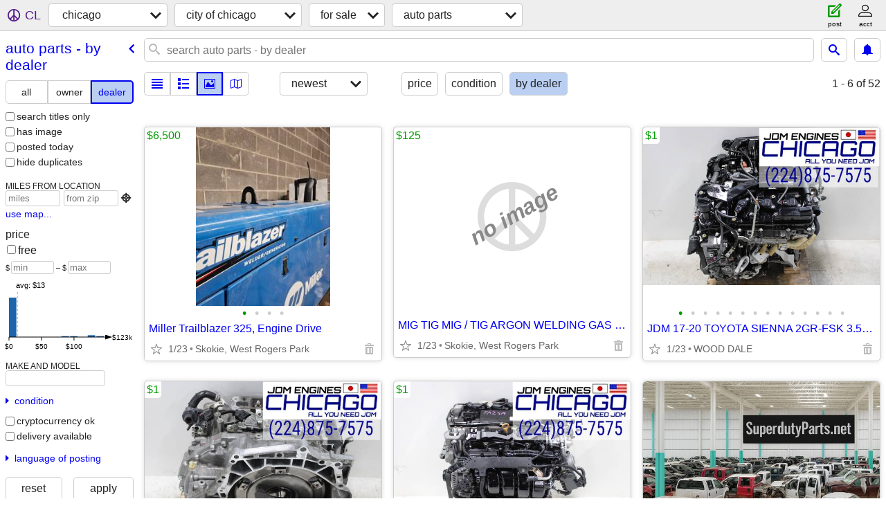

--- FILE ---
content_type: text/html; charset=utf-8
request_url: https://chicago.craigslist.org/search/chc/pta?purveyor=dealer
body_size: 15714
content:
<!DOCTYPE html>
<html>
<head>
    
	<meta charset="UTF-8">
	<meta http-equiv="X-UA-Compatible" content="IE=Edge">
	<meta name="viewport" content="width=device-width,initial-scale=1">
	<meta property="og:site_name" content="craigslist">
	<meta name="twitter:card" content="preview">
	<meta property="og:title" content="city of chicago auto parts for sale by dealer - craigslist">
	<meta name="description" content="city of chicago auto parts for sale by dealer - craigslist">
	<meta property="og:description" content="city of chicago auto parts for sale by dealer - craigslist">
	<meta property="og:url" content="https://chicago.craigslist.org/search/chc/pta?purveyor=dealer">
	<title>city of chicago auto parts for sale by dealer - craigslist</title>
	<link rel="canonical" href="https://chicago.craigslist.org/search/chc/pta?purveyor=dealer">
	<link rel="alternate" href="https://chicago.craigslist.org/search/chc/pta?purveyor=dealer" hreflang="x-default">



    <link rel="icon" href="/favicon.ico" id="favicon" />

<script type="application/ld+json" id="ld_searchpage_data" >
    {"@context":"https://schema.org","@type":"SearchResultsPage","breadcrumb":{"@type":"BreadcrumbList","itemListElement":[{"@type":"ListItem","item":"https://chicago.craigslist.org","name":"chicago.craigslist.org","position":1},{"name":"city of chicago","position":2,"@type":"ListItem","item":"https://chicago.craigslist.org/chc/"},{"position":3,"name":"for sale","@type":"ListItem","item":"https://chicago.craigslist.org/search/chc/sss"},{"item":"https://chicago.craigslist.org/search/chc/pta?purveyor=dealer","@type":"ListItem","name":"auto parts - by dealer","position":4}],"@context":"https://schema.org"},"description":"Auto Parts For Sale By Dealer in Chicago - City Of Chicago"}
</script>


<script type="application/ld+json" id="ld_searchpage_results" >
    {"@type":"ItemList","itemListElement":[{"position":"0","item":{"offers":{"availableAtOrFrom":{"@type":"Place","address":{"@type":"PostalAddress","addressRegion":"IL","postalCode":"","addressLocality":"Chicago","streetAddress":"","addressCountry":""},"geo":{"latitude":42.0126333826516,"@type":"GeoCoordinates","longitude":-87.7097377568402}},"@type":"Offer","priceCurrency":"USD","price":"6500.00"},"@context":"http://schema.org","@type":"Product","description":"","name":"Miller Trailblazer 325, Engine Drive","image":["https://images.craigslist.org/00Z0Z_cnykCyCjCTf_0lM0t2_600x450.jpg","https://images.craigslist.org/00n0n_1W0TQnRtuhy_0lM0t2_600x450.jpg","https://images.craigslist.org/00Q0Q_551wavJKMFt_0lM0t2_600x450.jpg","https://images.craigslist.org/00o0o_gZCvHp1UTe1_0lM0t2_600x450.jpg"]},"@type":"ListItem"},{"item":{"image":["https://images.craigslist.org/01616_k5XhPKiw6XX_0uY0kE_600x450.jpg","https://images.craigslist.org/00x0x_86rMPbPjO9k_0uY0kE_600x450.jpg","https://images.craigslist.org/01212_8RajBCzVX7U_0uY0kE_600x450.jpg","https://images.craigslist.org/00q0q_1RhVFZ0f2kf_0uY0kE_600x450.jpg","https://images.craigslist.org/00Z0Z_gX0gZeMKZx3_0uY0kE_600x450.jpg","https://images.craigslist.org/00a0a_gvKVfube9if_0uY0kE_600x450.jpg","https://images.craigslist.org/00p0p_7lHn21Wh5Ts_0uY0kE_600x450.jpg","https://images.craigslist.org/00M0M_3cusJe5KCSX_0uY0kE_600x450.jpg","https://images.craigslist.org/01212_5IGX8JdTN51_0uY0kE_600x450.jpg","https://images.craigslist.org/00S0S_7yGfCF05neR_0uY0kE_600x450.jpg","https://images.craigslist.org/00E0E_4eLuL0SurEN_0uY0kE_600x450.jpg","https://images.craigslist.org/00404_9NaCVw8zNXV_0uY0kE_600x450.jpg","https://images.craigslist.org/00w0w_82dYG40BqqW_0uY0kE_600x450.jpg","https://images.craigslist.org/00O0O_6glilVzytg1_0kE0uY_600x450.jpg"],"name":"JDM 17-20 TOYOTA SIENNA 2GR-FSK 3.5L DOHC VVT-iW + VVT-i V6 ENGINE","description":"","@type":"Product","offers":{"availableAtOrFrom":{"address":{"addressLocality":"Wood Dale","postalCode":"","addressCountry":"","streetAddress":"","@type":"PostalAddress","addressRegion":"IL"},"@type":"Place","geo":{"latitude":41.9812112312527,"longitude":-87.9737733245983,"@type":"GeoCoordinates"}},"@type":"Offer","price":"1.00","priceCurrency":"USD"},"@context":"http://schema.org"},"@type":"ListItem","position":"1"},{"position":"2","@type":"ListItem","item":{"name":"JDM 18-22 TOYOTA CAMRY, 19-23 TOYOTA RAV4 A25A-FKS 2.5L 4CYL FWD 8SPEE","image":["https://images.craigslist.org/00404_45xp2SGdZ9A_0uY0kE_600x450.jpg","https://images.craigslist.org/00q0q_61cGfB3hY6D_0uY0kE_600x450.jpg","https://images.craigslist.org/00g0g_hxa4VzTy7Jm_0uY0kE_600x450.jpg","https://images.craigslist.org/00L0L_5xc9QXg5Wqc_0uY0kE_600x450.jpg","https://images.craigslist.org/01212_HSZAyTUe5N_0uY0kE_600x450.jpg","https://images.craigslist.org/00E0E_hUZ3iU3LLtD_0uY0kE_600x450.jpg","https://images.craigslist.org/00W0W_2puX1c7dBq9_0uY0kE_600x450.jpg","https://images.craigslist.org/00e0e_7oiJELSk5js_0uY0kE_600x450.jpg","https://images.craigslist.org/00u0u_2j9O9oV9PSA_0uY0kE_600x450.jpg","https://images.craigslist.org/00J0J_aNMmlaEnyJc_0uY0kE_600x450.jpg","https://images.craigslist.org/00000_5tX5OStDY3V_0uY0kE_600x450.jpg","https://images.craigslist.org/00D0D_crGBv2pu4A0_0uY0kE_600x450.jpg","https://images.craigslist.org/00T0T_4IawSzNbGbt_0uY0kE_600x450.jpg","https://images.craigslist.org/00I0I_leUHwes0jS5_0uY0kE_600x450.jpg","https://images.craigslist.org/00b0b_g5fkqhEZv1_0uY0kE_600x450.jpg"],"@context":"http://schema.org","offers":{"availableAtOrFrom":{"address":{"@type":"PostalAddress","addressRegion":"IL","postalCode":"","addressLocality":"Wood Dale","streetAddress":"","addressCountry":""},"@type":"Place","geo":{"latitude":41.9812112312527,"@type":"GeoCoordinates","longitude":-87.9737733245983}},"@type":"Offer","price":"1.00","priceCurrency":"USD"},"description":"","@type":"Product"}},{"position":"3","item":{"offers":{"availableAtOrFrom":{"@type":"Place","address":{"postalCode":"","addressLocality":"Wood Dale","streetAddress":"","addressCountry":"","@type":"PostalAddress","addressRegion":"IL"},"geo":{"@type":"GeoCoordinates","longitude":-87.9737733245983,"latitude":41.9812112312527}},"@type":"Offer","priceCurrency":"USD","price":"1.00"},"@context":"http://schema.org","@type":"Product","description":"","name":"JDM 18-22 TOYOTA CAMRY, 19-23 TOYOTA RAV4 A25A-FKS 2.5L 4CYL FWD ENGIN","image":["https://images.craigslist.org/00e0e_jrRur5SH6f2_0uY0kE_600x450.jpg","https://images.craigslist.org/00B0B_lp8UIg3p0PT_0uY0kE_600x450.jpg","https://images.craigslist.org/00R0R_l1mwBdyHNzp_0uY0kE_600x450.jpg","https://images.craigslist.org/00W0W_3YuEKXKKnbf_0uY0kE_600x450.jpg","https://images.craigslist.org/00909_cttiuAaIuhK_0uY0kE_600x450.jpg","https://images.craigslist.org/00505_2DQ3sQkupep_0uY0kE_600x450.jpg","https://images.craigslist.org/00w0w_ghbzTWwZmgk_0uY0kE_600x450.jpg","https://images.craigslist.org/00j0j_lsoBcTk0g28_0uY0kE_600x450.jpg","https://images.craigslist.org/00z0z_ieBTyyJhsBU_0uY0kE_600x450.jpg","https://images.craigslist.org/00v0v_4sCRlP9UhLE_0uY0kE_600x450.jpg","https://images.craigslist.org/00T0T_itBsotrhcve_0uY0kE_600x450.jpg","https://images.craigslist.org/00n0n_ibwNQMdYLCv_0uY0kE_600x450.jpg","https://images.craigslist.org/00v0v_lymDsqQOCjb_0uY0kE_600x450.jpg"]},"@type":"ListItem"},{"item":{"name":"JDM TOYOTA 2JZ-GTE 3.0L TWIN TURBO NON VVTI ENGINE WITH A/T + WIRING &","image":["https://images.craigslist.org/01111_eRYOWiH2Ggz_0uY0kE_600x450.jpg","https://images.craigslist.org/00a0a_h4zlIVGgmtJ_0uY0kE_600x450.jpg","https://images.craigslist.org/00w0w_5kqwWapcZok_0uY0kE_600x450.jpg","https://images.craigslist.org/01313_24rj1sL8bio_0uY0kE_600x450.jpg","https://images.craigslist.org/00D0D_h8n9zRgl0d_0kE0uY_600x450.jpg","https://images.craigslist.org/01717_lx7usQ1MQET_0uY0kE_600x450.jpg","https://images.craigslist.org/00p0p_i3lkg7qqHZD_0uY0kE_600x450.jpg","https://images.craigslist.org/00W0W_gkFkEfrYSjk_0uY0kE_600x450.jpg","https://images.craigslist.org/00Q0Q_5sOLWURh1Cq_0uY0kE_600x450.jpg","https://images.craigslist.org/00Q0Q_3JcWxjgf8Ow_0uY0kE_600x450.jpg","https://images.craigslist.org/00p0p_1XHS7GeKZ6S_0kE0uY_600x450.jpg","https://images.craigslist.org/00n0n_jXwajuN7jtd_0uY0kE_600x450.jpg","https://images.craigslist.org/00l0l_bjWH4lr6nqx_0uY0kE_600x450.jpg","https://images.craigslist.org/00p0p_4jj0bMwYiNj_0uY0kE_600x450.jpg","https://images.craigslist.org/00808_id5xBukz7AE_0uY0kE_600x450.jpg","https://images.craigslist.org/00303_c5ydJ6BmWxp_0uY0kE_600x450.jpg"],"@context":"http://schema.org","offers":{"availableAtOrFrom":{"geo":{"@type":"GeoCoordinates","longitude":-87.9737733245983,"latitude":41.9812112312527},"@type":"Place","address":{"addressCountry":"","streetAddress":"","addressLocality":"Wood Dale","postalCode":"","addressRegion":"IL","@type":"PostalAddress"}},"@type":"Offer","priceCurrency":"USD","price":"1.00"},"@type":"Product","description":""},"@type":"ListItem","position":"4"},{"position":"5","item":{"offers":{"availableAtOrFrom":{"address":{"postalCode":"","addressLocality":"Wood Dale","streetAddress":"","addressCountry":"","@type":"PostalAddress","addressRegion":"IL"},"@type":"Place","geo":{"longitude":-87.9737733245983,"@type":"GeoCoordinates","latitude":41.9812112312527}},"@type":"Offer","priceCurrency":"USD","price":"1.00"},"@context":"http://schema.org","description":"","@type":"Product","name":"JDM 98-05 TOYOTA 2JZ-GTE VVT-I 3.0L I6 ENGINE WITH A/T + ECU WIRING CO","image":["https://images.craigslist.org/00X0X_kNZMBXYexge_0uY0kE_600x450.jpg","https://images.craigslist.org/00707_egHKQYeN7DP_0uY0kE_600x450.jpg","https://images.craigslist.org/01616_ecytiAlNMw9_0uY0kE_600x450.jpg","https://images.craigslist.org/00b0b_4bgxWpP081J_0uY0kE_600x450.jpg","https://images.craigslist.org/00M0M_53zpiEdgnQ6_0uY0kE_600x450.jpg","https://images.craigslist.org/00S0S_auj6QHAYyKs_0uY0kE_600x450.jpg","https://images.craigslist.org/01616_8RLF8TYANmb_0uY0kE_600x450.jpg","https://images.craigslist.org/00c0c_e7Wp9WQyxUF_0uY0kE_600x450.jpg","https://images.craigslist.org/00B0B_iyVkAgzB9uB_0uY0kE_600x450.jpg","https://images.craigslist.org/00l0l_9dzVB5CbirR_0uY0kE_600x450.jpg","https://images.craigslist.org/00X0X_ScaB4rojrl_0kE0uY_600x450.jpg","https://images.craigslist.org/00M0M_3MwCCUwlQUE_0uY0kE_600x450.jpg","https://images.craigslist.org/00909_gDaGrnBPdhV_0uY0kE_600x450.jpg","https://images.craigslist.org/00q0q_l0WhmP1Z7bj_0uY0kE_600x450.jpg","https://images.craigslist.org/00b0b_i4bKJwDJGKy_0uY0kE_600x450.jpg","https://images.craigslist.org/01010_juXz5ven1Oj_0uY0kE_600x450.jpg"]},"@type":"ListItem"},{"position":"6","@type":"ListItem","item":{"description":"","@type":"Product","offers":{"price":"1.00","priceCurrency":"USD","availableAtOrFrom":{"address":{"postalCode":"","addressLocality":"Wood Dale","streetAddress":"","addressCountry":"","@type":"PostalAddress","addressRegion":"IL"},"@type":"Place","geo":{"latitude":41.9812112312527,"@type":"GeoCoordinates","longitude":-87.9737733245983}},"@type":"Offer"},"@context":"http://schema.org","image":["https://images.craigslist.org/00h0h_gtpaHryU1dt_0uY0kE_600x450.jpg","https://images.craigslist.org/00M0M_lhVbUJz7WjX_0uY0kE_600x450.jpg","https://images.craigslist.org/00q0q_dySWAhEF9bo_0uY0kE_600x450.jpg","https://images.craigslist.org/00a0a_fUqONARIvgo_0uY0kE_600x450.jpg","https://images.craigslist.org/00e0e_dmIbS8Fr07X_0uY0kE_600x450.jpg","https://images.craigslist.org/00I0I_e0XVbHD0IjJ_0uY0kE_600x450.jpg","https://images.craigslist.org/00O0O_cKMVoUywqu8_0uY0kE_600x450.jpg","https://images.craigslist.org/00n0n_9DU0er2aUxP_0uY0kE_600x450.jpg","https://images.craigslist.org/01010_gHL9W5lq9nf_0uY0kE_600x450.jpg","https://images.craigslist.org/01212_67Pb4xnEHko_0uY0kE_600x450.jpg","https://images.craigslist.org/00o0o_5fQp5b5Gaot_0uY0kE_600x450.jpg","https://images.craigslist.org/00d0d_fipxot5XMDh_0uY0kE_600x450.jpg","https://images.craigslist.org/00202_2fUaJCSsuir_0uY0kE_600x450.jpg","https://images.craigslist.org/00101_hqfrgouIom9_0uY0kE_600x450.jpg"],"name":"JDM 1JZ-GTE VVT-I TUBRO ENGINE 2.5L H6 WITH A/T WIRING&ECU FRONT SUMP"}},{"@type":"ListItem","item":{"image":["https://images.craigslist.org/01616_fY9pOGXqCaY_09G07g_600x450.jpg","https://images.craigslist.org/00f0f_5rWcYR5tLmX_0t20CI_600x450.jpg","https://images.craigslist.org/00l0l_2jLDdE0wDv7_0t20CI_600x450.jpg","https://images.craigslist.org/00Z0Z_ks9htHloWTo_09G07g_600x450.jpg","https://images.craigslist.org/00t0t_4WrcVQ5qhfP_09G07g_600x450.jpg","https://images.craigslist.org/01111_4nD3GjRGKE8_09G07g_600x450.jpg","https://images.craigslist.org/00l0l_9z1g8IIvuZ_05r07g_600x450.jpg","https://images.craigslist.org/00Z0Z_3zWcchF24fA_09G07g_600x450.jpg","https://images.craigslist.org/00N0N_d3Z9qIbMlub_05r07g_600x450.jpg","https://images.craigslist.org/00303_8o4kHdwlrtb_05r07g_600x450.jpg","https://images.craigslist.org/00f0f_4iuJPSDssgy_09G07g_600x450.jpg","https://images.craigslist.org/00n0n_3fTpZhVV2F1_09G07g_600x450.jpg","https://images.craigslist.org/00Y0Y_gvtGOwTVUoS_09G07g_600x450.jpg","https://images.craigslist.org/00n0n_dyZYZfs5SMc_09G07g_600x450.jpg","https://images.craigslist.org/00P0P_kVfSVOooWI_09G07g_600x450.jpg","https://images.craigslist.org/00808_ebpyqOeSFRj_09G07g_600x450.jpg","https://images.craigslist.org/01515_bMpLZOuGthS_09G07g_600x450.jpg","https://images.craigslist.org/00W0W_eIsH50MBPC4_0li0eY_600x450.jpg","https://images.craigslist.org/00L0L_9uXUXK2cRxs_09G07g_600x450.jpg"],"name":"Delivering Rust Free Jeep Parts Tubs Frames Axles Trailer Almost Full","@type":"Product","description":"","@context":"http://schema.org","offers":{"price":"100.00","priceCurrency":"USD","@type":"Offer","availableAtOrFrom":{"geo":{"latitude":41.8858005803393,"longitude":-87.6180971682185,"@type":"GeoCoordinates"},"@type":"Place","address":{"addressRegion":"IL","@type":"PostalAddress","streetAddress":"","addressCountry":"","postalCode":"","addressLocality":"Chicago"}}}},"position":"7"},{"item":{"offers":{"availableAtOrFrom":{"@type":"Place","address":{"streetAddress":"","addressCountry":"","postalCode":"","addressLocality":"Wood Dale","addressRegion":"IL","@type":"PostalAddress"},"geo":{"latitude":41.9812112312527,"longitude":-87.9737733245983,"@type":"GeoCoordinates"}},"@type":"Offer","price":"1.00","priceCurrency":"USD"},"@context":"http://schema.org","description":"","@type":"Product","name":"JDM 2003-2008 TOYOTA MATRIX 1ZZFE 1.8L 5SPD MANUAL TRANSMISSION","image":["https://images.craigslist.org/00I0I_5EvUat4NsYu_0uY0kE_600x450.jpg","https://images.craigslist.org/00303_gz3y2NLPgIy_0uY0kE_600x450.jpg","https://images.craigslist.org/00X0X_djGuZZGAwsz_0uY0kE_600x450.jpg","https://images.craigslist.org/00x0x_g3W2UVqorTT_0uY0kE_600x450.jpg","https://images.craigslist.org/00h0h_4wgPs41PXpZ_0uY0kE_600x450.jpg","https://images.craigslist.org/00p0p_bVEwbC0uF7L_0uY0kE_600x450.jpg","https://images.craigslist.org/00505_6fuFlixkfdj_0uY0kE_600x450.jpg","https://images.craigslist.org/00M0M_4FAVMur0GS2_0uY0kE_600x450.jpg","https://images.craigslist.org/00000_8sI4eoVF9CT_0uY0kE_600x450.jpg","https://images.craigslist.org/00N0N_bPRIj4IMN9R_0uY0kE_600x450.jpg","https://images.craigslist.org/00J0J_lIz1lJK4JUQ_0uY0kE_600x450.jpg","https://images.craigslist.org/00Q0Q_lxTRWtUvsO6_0uY0kE_600x450.jpg","https://images.craigslist.org/00t0t_lEiayd393YB_0uY0kE_600x450.jpg","https://images.craigslist.org/01515_f3ga3YN9eJQ_0uY0kE_600x450.jpg"]},"@type":"ListItem","position":"8"},{"item":{"@context":"http://schema.org","offers":{"price":"1.00","priceCurrency":"USD","availableAtOrFrom":{"geo":{"latitude":41.9812112312527,"longitude":-87.9737733245983,"@type":"GeoCoordinates"},"address":{"postalCode":"","addressLocality":"Wood Dale","streetAddress":"","addressCountry":"","@type":"PostalAddress","addressRegion":"IL"},"@type":"Place"},"@type":"Offer"},"description":"","@type":"Product","name":"JDM 2004-2008 TOYOTA COROLLA 1ZZFE 1.8L 5SPD MANUAL TRANSMISSION","image":["https://images.craigslist.org/00707_6pLNbWZb1P0_0uY0kE_600x450.jpg","https://images.craigslist.org/00r0r_dXW6gUXTpQV_0uY0kE_600x450.jpg","https://images.craigslist.org/01515_e1KenFKjppa_0uY0kE_600x450.jpg","https://images.craigslist.org/01515_aUGNrLiUXIB_0uY0kE_600x450.jpg","https://images.craigslist.org/00K0K_iXUNvuEF70M_0uY0kE_600x450.jpg","https://images.craigslist.org/00q0q_7VhYccJTafB_0uY0kE_600x450.jpg","https://images.craigslist.org/00p0p_6vmbm2loIFD_0uY0kE_600x450.jpg","https://images.craigslist.org/00Y0Y_515GNPMi1r4_0uY0kE_600x450.jpg","https://images.craigslist.org/00j0j_a1GmGmrnsGq_0uY0kE_600x450.jpg","https://images.craigslist.org/00T0T_l6HjvEqXgB9_0uY0kE_600x450.jpg","https://images.craigslist.org/00s0s_hZoTchiSSMj_0uY0kE_600x450.jpg","https://images.craigslist.org/00J0J_4SN0rFkSqg1_0uY0kE_600x450.jpg","https://images.craigslist.org/00g0g_giOBDA0xuhY_0uY0kE_600x450.jpg","https://images.craigslist.org/00v0v_hV26SPbNMnp_0uY0kE_600x450.jpg"]},"@type":"ListItem","position":"9"},{"position":"10","item":{"image":["https://images.craigslist.org/00s0s_77O0Mws5hGP_0uY0kE_600x450.jpg","https://images.craigslist.org/00a0a_cCq67OFS0Bm_0uY0kE_600x450.jpg","https://images.craigslist.org/00z0z_cYQn8zk78Qi_0uY0kE_600x450.jpg","https://images.craigslist.org/00t0t_3fI51BOi4N7_0uY0kE_600x450.jpg","https://images.craigslist.org/00w0w_6mGYowvsM73_0uY0kE_600x450.jpg","https://images.craigslist.org/01313_5R9np3RjPnc_0uY0kE_600x450.jpg","https://images.craigslist.org/00G0G_3NgLTF0PVdu_0uY0kE_600x450.jpg","https://images.craigslist.org/00X0X_3rusXP1pct8_0uY0kE_600x450.jpg","https://images.craigslist.org/00606_jrkdA0g14b0_0uY0kE_600x450.jpg","https://images.craigslist.org/01616_9DfpYATLdxY_0uY0kE_600x450.jpg","https://images.craigslist.org/00C0C_1WC8EbVeQlT_0uY0kE_600x450.jpg","https://images.craigslist.org/00a0a_X80htbeDQm_0uY0kE_600x450.jpg","https://images.craigslist.org/00F0F_kgPdC95kpzT_0uY0kE_600x450.jpg","https://images.craigslist.org/00p0p_amJwLSAC2Qg_0uY0kE_600x450.jpg"],"name":"JDM 2000-2005 TOYOTA CELICA GT 1ZZFE 1.8L 5SPD MANUAL TRANSMISSION","description":"","@type":"Product","@context":"http://schema.org","offers":{"price":"1.00","priceCurrency":"USD","@type":"Offer","availableAtOrFrom":{"address":{"@type":"PostalAddress","addressRegion":"IL","postalCode":"","addressLocality":"Wood Dale","streetAddress":"","addressCountry":""},"@type":"Place","geo":{"longitude":-87.9737733245983,"@type":"GeoCoordinates","latitude":41.9812112312527}}}},"@type":"ListItem"},{"position":"11","item":{"@context":"http://schema.org","offers":{"priceCurrency":"USD","price":"3800.00","@type":"Offer","availableAtOrFrom":{"@type":"Place","address":{"addressLocality":"","postalCode":"","addressCountry":"","streetAddress":"","@type":"PostalAddress","addressRegion":""},"geo":{"latitude":32.5837110287116,"@type":"GeoCoordinates","longitude":-96.3090619141834}}},"description":"","@type":"Product","name":"Re manufactured 5.9, 6.7 Cummins Diesel Engine Long Blocks","image":["https://images.craigslist.org/00I0I_egcjfUeU121_06v07g_600x450.jpg","https://images.craigslist.org/00O0O_9ygbJ6pqNq4_05r07g_600x450.jpg","https://images.craigslist.org/00505_2j2NPiGcfEm_07g07g_600x450.jpg","https://images.craigslist.org/00z0z_5RcaodiDDfm_05r07g_600x450.jpg","https://images.craigslist.org/00707_iRsAczLvsRF_0qu0t2_600x450.jpg","https://images.craigslist.org/00X0X_aHUKs7B8FyM_0qk0t2_600x450.jpg","https://images.craigslist.org/00000_hkhNh9s3HMo_0qz0t2_600x450.jpg","https://images.craigslist.org/00o0o_fsGQtEOStTv_0Cx0i6_600x450.jpg","https://images.craigslist.org/00303_2YKdUWhhqy7_07g07g_600x450.jpg","https://images.craigslist.org/00707_jXmmS0Y37oP_05r07g_600x450.jpg","https://images.craigslist.org/00Z0Z_3FsiEZbkmWR_05r07g_600x450.jpg","https://images.craigslist.org/00s0s_d7pTZMq7aBe_05r07g_600x450.jpg","https://images.craigslist.org/00Z0Z_hn9HeMKmCTH_04507g_600x450.jpg","https://images.craigslist.org/00E0E_7zsRGk1jEsn_04507g_600x450.jpg","https://images.craigslist.org/01111_eQO46rbYw0J_0i90r7_600x450.jpg","https://images.craigslist.org/00G0G_ju59QFGYTNP_09G05r_600x450.jpg","https://images.craigslist.org/00b0b_1JnRdpI6p9Y_05r07g_600x450.jpg","https://images.craigslist.org/01414_g9eMHmTnBTk_09G07g_600x450.jpg","https://images.craigslist.org/00j0j_lrGer1GUWzY_0lM0t2_600x450.jpg","https://images.craigslist.org/00V0V_2m66K58TsLy_0gy0mT_600x450.jpg","https://images.craigslist.org/00D0D_74iORTQN5RB_0x20oM_600x450.jpg"]},"@type":"ListItem"},{"@type":"ListItem","item":{"@context":"http://schema.org","offers":{"priceCurrency":"USD","price":"148.00","availableAtOrFrom":{"@type":"Place","address":{"@type":"PostalAddress","addressRegion":"FL","addressLocality":"Orlando","postalCode":"","addressCountry":"","streetAddress":""},"geo":{"longitude":-81.2711233884883,"@type":"GeoCoordinates","latitude":28.5628284407395}},"@type":"Offer"},"description":"","@type":"Product","name":"Ford Bronco Spare Tire Cover - Heavy Duty USA Made - Fits 2021-2026  H","image":["https://images.craigslist.org/01212_k9vecSEh2Yy_0o60t2_600x450.jpg","https://images.craigslist.org/00K0K_fS0HvR9muNY_0cj0t2_600x450.jpg","https://images.craigslist.org/00P0P_8p7vxbNb68m_0hv0t2_600x450.jpg","https://images.craigslist.org/00x0x_532xbWDZAGk_0l00t2_600x450.jpg","https://images.craigslist.org/01515_3T58KeKCQF_0lM0t2_600x450.jpg","https://images.craigslist.org/00q0q_gVHEj3McRTh_0jr0od_600x450.jpg","https://images.craigslist.org/00H0H_cfdG7M7NiJw_0dm0aI_600x450.jpg","https://images.craigslist.org/00909_9NVPA9gtN7r_0cv0dt_600x450.jpg","https://images.craigslist.org/00G0G_2O9hxGYO7AT_0CI0kj_600x450.jpg","https://images.craigslist.org/00q0q_hoUnRZUCrbD_0nO0fl_600x450.jpg","https://images.craigslist.org/01616_lat1ls3NUeJ_0zK0t2_600x450.jpg","https://images.craigslist.org/00V0V_3w4TMAnbQAJ_0fQ0t2_600x450.jpg","https://images.craigslist.org/00q0q_bmVhSctVrIe_0nK0t2_600x450.jpg","https://images.craigslist.org/00Z0Z_1AxIryubR3E_09y0gW_600x450.jpg","https://images.craigslist.org/00R0R_aRlYVq3l2fq_0lM0t2_600x450.jpg","https://images.craigslist.org/00S0S_8423JV2oBYo_06s06s_600x450.jpg","https://images.craigslist.org/00w0w_fs59CI4thd9_0k40gC_600x450.jpg","https://images.craigslist.org/00m0m_kvHn4qIoXbT_0sh0mb_600x450.jpg","https://images.craigslist.org/01313_RaBirboSFQ_0sG0t2_600x450.jpg","https://images.craigslist.org/00Z0Z_4e29qInm3wQ_0CI0t2_600x450.jpg","https://images.craigslist.org/00G0G_jSmUiXZGRVi_0bC0fu_600x450.jpg","https://images.craigslist.org/00a0a_eeTO9qDOWu4_0oV0t2_600x450.jpg","https://images.craigslist.org/00G0G_7VQQIy0LT7_0CI0mU_600x450.jpg","https://images.craigslist.org/00a0a_cDkakI0bBkz_0CI0nY_600x450.jpg"]},"position":"12"},{"position":"13","@type":"ListItem","item":{"image":["https://images.craigslist.org/00T0T_c5NV3Zm1TTO_0jm0eD_600x450.jpg","https://images.craigslist.org/00909_1nG0qMlgaIj_0jm0ew_600x450.jpg","https://images.craigslist.org/00Z0Z_fPUblaz9uc_0jm0ew_600x450.jpg","https://images.craigslist.org/00l0l_6KVTi4vEzQA_0jm0ew_600x450.jpg","https://images.craigslist.org/00J0J_lzSjctvN2TY_0jm0ew_600x450.jpg","https://images.craigslist.org/00606_fQSCMTcD7wo_0jm0ew_600x450.jpg","https://images.craigslist.org/00x0x_hkmrRxqdOVp_0jm0ew_600x450.jpg","https://images.craigslist.org/00Q0Q_7cBWTXo4RcR_0jm0ew_600x450.jpg","https://images.craigslist.org/00Q0Q_darvA4pYvGX_0jm0f0_600x450.jpg"],"name":"JDM 1997 - 2001 Honda CRV B20B 2.0L 2WD AWD Automatic Transmission","description":"","@type":"Product","offers":{"availableAtOrFrom":{"geo":{"@type":"GeoCoordinates","longitude":-87.6336014061539,"latitude":41.9032992843594},"address":{"@type":"PostalAddress","addressRegion":"IL","addressLocality":"Chicago","postalCode":"","addressCountry":"","streetAddress":""},"@type":"Place"},"@type":"Offer","priceCurrency":"USD","price":"1.00"},"@context":"http://schema.org"}},{"@type":"ListItem","item":{"name":"JDM 2003 - 2006 Nissan 350Z | Infiniti G35 3.5L VQ35DE Automatic Trans","image":["https://images.craigslist.org/00F0F_jFJUIQUMK58_0jm0eH_600x450.jpg","https://images.craigslist.org/00T0T_2OFdGfOj3CP_0jm0ew_600x450.jpg","https://images.craigslist.org/00Q0Q_darvA4pYvGX_0jm0f0_600x450.jpg","https://images.craigslist.org/00101_i8fOGhxbcji_0jm0ew_600x450.jpg","https://images.craigslist.org/00Y0Y_i78felaXD00_0jm0ew_600x450.jpg","https://images.craigslist.org/00T0T_2NHjloAtl6k_0jm0ew_600x450.jpg","https://images.craigslist.org/01212_h1YC7rFihv0_0jm0ew_600x450.jpg","https://images.craigslist.org/00K0K_7XasOvs9LkV_0jm0gd_600x450.jpg"],"offers":{"price":"1.00","priceCurrency":"USD","@type":"Offer","availableAtOrFrom":{"@type":"Place","address":{"addressRegion":"IL","@type":"PostalAddress","addressCountry":"","streetAddress":"","addressLocality":"Chicago","postalCode":""},"geo":{"latitude":41.9032992843594,"@type":"GeoCoordinates","longitude":-87.6336014061539}}},"@context":"http://schema.org","description":"","@type":"Product"},"position":"14"},{"@type":"ListItem","item":{"description":"","@type":"Product","@context":"http://schema.org","offers":{"@type":"Offer","availableAtOrFrom":{"address":{"streetAddress":"","addressCountry":"","postalCode":"","addressLocality":"Chicago","addressRegion":"IL","@type":"PostalAddress"},"@type":"Place","geo":{"longitude":-87.6336014061539,"@type":"GeoCoordinates","latitude":41.9032992843594}},"price":"1.00","priceCurrency":"USD"},"image":["https://images.craigslist.org/00K0K_do50ZZy6z5b_0jm0eF_600x450.jpg","https://images.craigslist.org/00x0x_e0ClqcNk6ja_0jm0ew_600x450.jpg","https://images.craigslist.org/00K0K_7XasOvs9LkV_0jm0gd_600x450.jpg","https://images.craigslist.org/00e0e_6F9Q4Zq0vDZ_0jm0ew_600x450.jpg","https://images.craigslist.org/00M0M_4c8Argx0zeW_0jm0ew_600x450.jpg","https://images.craigslist.org/00F0F_kaFdISzxXkA_0jm0ew_600x450.jpg","https://images.craigslist.org/00101_8KYsPscHcx9_0jm0ew_600x450.jpg","https://images.craigslist.org/01717_auWzTaSlWTd_0jm0ew_600x450.jpg","https://images.craigslist.org/00S0S_i53UqjdFdBk_0jm0ew_600x450.jpg","https://images.craigslist.org/00303_dK78mStkouC_0jm0ew_600x450.jpg","https://images.craigslist.org/00B0B_hnUBCZBlUrM_0jm0ew_600x450.jpg","https://images.craigslist.org/00k0k_5J3KQmoMx2H_0jm0f0_600x450.jpg"],"name":"JDM 2006 - 2011 Honda Civic 1.8L R18A SOHC VTEC Automatic Transmission"},"position":"15"},{"item":{"@type":"Product","description":"","offers":{"@type":"Offer","availableAtOrFrom":{"geo":{"latitude":41.9032992843594,"@type":"GeoCoordinates","longitude":-87.6336014061539},"address":{"addressCountry":"","streetAddress":"","addressLocality":"Chicago","postalCode":"","addressRegion":"IL","@type":"PostalAddress"},"@type":"Place"},"priceCurrency":"USD","price":"1.00"},"@context":"http://schema.org","image":["https://images.craigslist.org/00F0F_bBPwxxVocsy_0jm0eI_600x450.jpg","https://images.craigslist.org/00F0F_47v2t2dPXWg_0jm0ew_600x450.jpg","https://images.craigslist.org/00V0V_lbfpYqhvSTP_0jm0ew_600x450.jpg","https://images.craigslist.org/00Z0Z_fPUblaz9uc_0jm0ew_600x450.jpg","https://images.craigslist.org/00202_kGYvlkgDekP_0jm0ew_600x450.jpg","https://images.craigslist.org/00D0D_k1fX4Xweqpp_0jm0ew_600x450.jpg","https://images.craigslist.org/00X0X_bOZycv5knkh_0jm0ew_600x450.jpg","https://images.craigslist.org/01717_3s0IGXRvnep_0jm0ew_600x450.jpg","https://images.craigslist.org/01717_3304wLg2JE1_0jm0ew_600x450.jpg","https://images.craigslist.org/00Q0Q_darvA4pYvGX_0jm0f0_600x450.jpg"],"name":"JDM 2008 - 2012 Honda Accord | CRV 2.4L K24A DOHC I-VTEC Engine"},"@type":"ListItem","position":"16"},{"@type":"ListItem","item":{"@type":"Product","description":"","offers":{"availableAtOrFrom":{"@type":"Place","address":{"@type":"PostalAddress","addressRegion":"IA","postalCode":"","addressLocality":"Carter Lake","streetAddress":"","addressCountry":""},"geo":{"latitude":41.293297475975,"@type":"GeoCoordinates","longitude":-95.9360996211254}},"@type":"Offer","priceCurrency":"USD","price":"123456.00"},"@context":"http://schema.org","image":["https://images.craigslist.org/01010_keA8A2JfsKW_09G043_600x450.jpg","https://images.craigslist.org/00n0n_9EqKNMXFYZC_06Z07g_600x450.jpg","https://images.craigslist.org/00E0E_34nHQ6KimxL_05r07g_600x450.jpg","https://images.craigslist.org/00404_fWllrUvQ81p_09G062_600x450.jpg","https://images.craigslist.org/01111_5hCM9PPpydE_04E07g_600x450.jpg"],"name":"USED/REMAN POWERTRAIN FOR SALE - AMERICAN AUTO PARTS (Chicago)"},"position":"17"},{"position":"18","@type":"ListItem","item":{"@type":"Product","description":"","offers":{"price":"1.00","priceCurrency":"USD","@type":"Offer","availableAtOrFrom":{"@type":"Place","address":{"streetAddress":"","addressCountry":"","postalCode":"","addressLocality":"Wood Dale","addressRegion":"IL","@type":"PostalAddress"},"geo":{"latitude":41.9811671135025,"@type":"GeoCoordinates","longitude":-87.9741686654769}}},"@context":"http://schema.org","image":["https://images.craigslist.org/01616_8j0Jqzs55B_0uY0kE_600x450.jpg","https://images.craigslist.org/00T0T_hetf860IWG0_0uY0kE_600x450.jpg","https://images.craigslist.org/00t0t_exJ723Pf81q_0uY0kE_600x450.jpg","https://images.craigslist.org/00202_1dHnobg0bdB_0uY0kE_600x450.jpg","https://images.craigslist.org/00h0h_heIuqHtaaL8_0uY0kE_600x450.jpg","https://images.craigslist.org/00Z0Z_lQYda0VWXZN_0uY0kE_600x450.jpg","https://images.craigslist.org/00u0u_ehT3nSaL0Lv_0uY0kE_600x450.jpg","https://images.craigslist.org/00404_cYDAN9aHR9W_0uY0kE_600x450.jpg","https://images.craigslist.org/00v0v_4ARVecSfiUR_0uY0kE_600x450.jpg","https://images.craigslist.org/00h0h_6bVFTBX1u6G_0uY0kE_600x450.jpg","https://images.craigslist.org/00i0i_jtgKNAuPds2_0uY0kE_600x450.jpg","https://images.craigslist.org/00W0W_6d7cBgGItQU_0uY0kE_600x450.jpg","https://images.craigslist.org/00808_1l825yd9wMe_0uY0kE_600x450.jpg","https://images.craigslist.org/00j0j_1rdWz1kUD97_0uY0kE_600x450.jpg","https://images.craigslist.org/01010_iUzlpGLQLLX_0kE0uY_600x450.jpg","https://images.craigslist.org/00p0p_igtBU3FB7Gp_0uY0kE_600x450.jpg","https://images.craigslist.org/00z0z_gCN9b6gbksu_0uY0kE_600x450.jpg","https://images.craigslist.org/00I0I_1c82fBjUdJg_0uY0kE_600x450.jpg","https://images.craigslist.org/00i0i_cye7w84Uzxj_0uY0kE_600x450.jpg","https://images.craigslist.org/00101_aDWZcbMLOy_0uY0kE_600x450.jpg","https://images.craigslist.org/00F0F_lXfUkLDoIV4_0uY0kE_600x450.jpg","https://images.craigslist.org/00808_9zQpqxltzsn_0uY0kE_600x450.jpg","https://images.craigslist.org/00Y0Y_biCSJc6o0z5_0uY0kE_600x450.jpg"],"name":"JDM 2008-2014 SUBARU TRIBECA, OUTBACK, LEGACY H6 EZ36 3.6L ENGINE ONLY"}},{"item":{"name":"JDM 02-05 SUBARU IMPREZA WRX EJ205 2.0L DOHC NON-AVCS TURBO HEAD&BLOCK","image":["https://images.craigslist.org/00202_jZkPzcOfKYY_0uY0kE_600x450.jpg","https://images.craigslist.org/00H0H_a5DvyASVdBX_0uY0kE_600x450.jpg","https://images.craigslist.org/00k0k_jpDF0qx1ksZ_0uY0kE_600x450.jpg","https://images.craigslist.org/00h0h_gaK7NpSNuTp_0uY0kE_600x450.jpg","https://images.craigslist.org/00Z0Z_foYfumfFDRA_0uY0kE_600x450.jpg","https://images.craigslist.org/00u0u_1dmEwjmcSup_0uY0kE_600x450.jpg","https://images.craigslist.org/00i0i_fmWNI4iwUF7_0uY0kE_600x450.jpg","https://images.craigslist.org/01313_5CRvGQUMnc5_0uY0kE_600x450.jpg","https://images.craigslist.org/00U0U_9q2lvlNm823_0uY0kE_600x450.jpg","https://images.craigslist.org/01212_9AZWuAqWrcH_0uY0kE_600x450.jpg","https://images.craigslist.org/00l0l_fnLdNxdbKoZ_0uY0kE_600x450.jpg","https://images.craigslist.org/00n0n_hZeket1kyDK_0uY0kE_600x450.jpg","https://images.craigslist.org/00r0r_f2ozLC74k9n_0uY0kE_600x450.jpg","https://images.craigslist.org/00U0U_3TTyQJLu9cb_0uY0kE_600x450.jpg"],"offers":{"price":"1.00","priceCurrency":"USD","availableAtOrFrom":{"geo":{"latitude":42.0039284348706,"longitude":-87.9396347802929,"@type":"GeoCoordinates"},"@type":"Place","address":{"streetAddress":"","addressCountry":"","postalCode":"","addressLocality":"Elk Grove Village","addressRegion":"IL","@type":"PostalAddress"}},"@type":"Offer"},"@context":"http://schema.org","description":"","@type":"Product"},"@type":"ListItem","position":"19"},{"position":"20","item":{"@type":"Product","description":"","offers":{"@type":"Offer","availableAtOrFrom":{"geo":{"latitude":41.9811671135025,"@type":"GeoCoordinates","longitude":-87.9741686654769},"@type":"Place","address":{"@type":"PostalAddress","addressRegion":"IL","postalCode":"","addressLocality":"Wood Dale","streetAddress":"","addressCountry":""}},"price":"1.00","priceCurrency":"USD"},"@context":"http://schema.org","image":["https://images.craigslist.org/00H0H_9UQ3ixPYDbZ_0uY0kE_600x450.jpg","https://images.craigslist.org/01111_eHQXUPJotD2_0uY0kE_600x450.jpg","https://images.craigslist.org/00B0B_gYS4fMH14se_0uY0kE_600x450.jpg","https://images.craigslist.org/00y0y_aAr0RviUNfl_0uY0kE_600x450.jpg","https://images.craigslist.org/00N0N_k2D5P2fcM2V_0uY0kE_600x450.jpg","https://images.craigslist.org/00606_1y4TYjdJWf_0uY0kE_600x450.jpg","https://images.craigslist.org/00Z0Z_jicA6OSQCFb_0uY0kE_600x450.jpg","https://images.craigslist.org/00A0A_d7KSgVagvvW_0uY0kE_600x450.jpg","https://images.craigslist.org/00Q0Q_8VxP6tzQCck_0uY0kE_600x450.jpg","https://images.craigslist.org/00p0p_4ES9elhmOWu_0uY0kE_600x450.jpg","https://images.craigslist.org/00S0S_3Fx7eaBmE4e_0uY0kE_600x450.jpg","https://images.craigslist.org/00q0q_exhhclBG1kk_0uY0kE_600x450.jpg","https://images.craigslist.org/00r0r_aJgg4SnhoCy_0uY0kE_600x450.jpg","https://images.craigslist.org/00R0R_8LbqBKOCL8g_0uY0kE_600x450.jpg","https://images.craigslist.org/00B0B_3xGPutVhQV0_0uY0kE_600x450.jpg"],"name":"JDM 2009-2013 NISSAN 370Z INFINITI G37, M37 3.7L V6 VVEL ENGINE RWD"},"@type":"ListItem"},{"position":"21","@type":"ListItem","item":{"name":"JDM 08-14 SUBARU IMPREZA WRX TURBO 5 SPD AWD M/T WITH REAR DIFF","image":["https://images.craigslist.org/00v0v_aOlVFB9qXD5_0uY0kE_600x450.jpg","https://images.craigslist.org/00G0G_bsGNTiMVz8C_0uY0kE_600x450.jpg","https://images.craigslist.org/00d0d_58Cik9M9c9W_0uY0kE_600x450.jpg","https://images.craigslist.org/00b0b_45zDuob20rC_0uY0kE_600x450.jpg","https://images.craigslist.org/00l0l_iPGHiQ8csl6_0uY0kE_600x450.jpg","https://images.craigslist.org/00z0z_eKDYfB9ngq6_0uY0kE_600x450.jpg","https://images.craigslist.org/00C0C_5asKlH3RDxI_0uY0kE_600x450.jpg","https://images.craigslist.org/00u0u_iOFCqQJUkVn_0uY0kE_600x450.jpg","https://images.craigslist.org/00Z0Z_3mI3ES2TsSp_0uY0kE_600x450.jpg","https://images.craigslist.org/00X0X_gKBlWa0VoPu_0uY0kE_600x450.jpg","https://images.craigslist.org/00B0B_185GG1uFVtp_0uY0kE_600x450.jpg","https://images.craigslist.org/00y0y_1FrkqxEHYP1_0uY0kE_600x450.jpg","https://images.craigslist.org/00H0H_3iRwYbUXh6D_0uY0kE_600x450.jpg","https://images.craigslist.org/00L0L_gHjGxDf8Sln_0uY0kE_600x450.jpg","https://images.craigslist.org/00j0j_97lna9AaeZv_0uY0kE_600x450.jpg"],"@context":"http://schema.org","offers":{"priceCurrency":"USD","price":"1.00","@type":"Offer","availableAtOrFrom":{"geo":{"latitude":41.9811671135025,"@type":"GeoCoordinates","longitude":-87.9741686654769},"address":{"addressCountry":"","streetAddress":"","addressLocality":"Wood Dale","postalCode":"","addressRegion":"IL","@type":"PostalAddress"},"@type":"Place"}},"description":"","@type":"Product"}},{"position":"22","@type":"ListItem","item":{"@type":"Product","description":"","offers":{"price":"1.00","priceCurrency":"USD","availableAtOrFrom":{"address":{"@type":"PostalAddress","addressRegion":"IL","addressLocality":"Wood Dale","postalCode":"","addressCountry":"","streetAddress":""},"@type":"Place","geo":{"@type":"GeoCoordinates","longitude":-87.9741686654769,"latitude":41.9811671135025}},"@type":"Offer"},"@context":"http://schema.org","image":["https://images.craigslist.org/00J0J_D5xYJvZLIU_0uY0kE_600x450.jpg","https://images.craigslist.org/00Z0Z_kjSjtqtB7wO_0uY0kE_600x450.jpg","https://images.craigslist.org/00e0e_aDg2uuuaDpa_0uY0kE_600x450.jpg","https://images.craigslist.org/01212_bv2fapL4Wkv_0uY0kE_600x450.jpg","https://images.craigslist.org/00o0o_kqYp1I2ujEo_0uY0kE_600x450.jpg","https://images.craigslist.org/00C0C_iltmBuReEzu_0uY0kE_600x450.jpg","https://images.craigslist.org/00000_bTDABCxnKGF_0uY0kE_600x450.jpg","https://images.craigslist.org/00P0P_1sYwTUqDbZG_0uY0kE_600x450.jpg","https://images.craigslist.org/00u0u_jqulFTBpcoB_0uY0kE_600x450.jpg","https://images.craigslist.org/00606_fhwNDV3EChw_0uY0kE_600x450.jpg","https://images.craigslist.org/00m0m_hnRQCiPpZ6f_0uY0kE_600x450.jpg","https://images.craigslist.org/00V0V_8FW30OqB5pJ_0uY0kE_600x450.jpg","https://images.craigslist.org/00i0i_a3f8HHNhyUD_0uY0kE_600x450.jpg","https://images.craigslist.org/00y0y_iB2UuHVdlDS_0uY0kE_600x450.jpg"],"name":"JDM 12-13 INFINITI M35H NISSAN FUGA HYBRID 3.5L V6 RWD WITH AUTO TRANS"}},{"position":"23","item":{"name":"JDM 2013 - 2019 Nissan Versa 1.6L HR16DE CVT Automatic Transmission","image":["https://images.craigslist.org/00101_evVRogm70e4_0jm0eH_600x450.jpg","https://images.craigslist.org/00707_7vdNMsSkPEE_0jm0ew_600x450.jpg","https://images.craigslist.org/00k0k_gyxDBMQzpEv_0jm0ew_600x450.jpg","https://images.craigslist.org/00Z0Z_fPUblaz9uc_0jm0ew_600x450.jpg","https://images.craigslist.org/00101_lOltexbvsvI_0jm0ew_600x450.jpg","https://images.craigslist.org/00L0L_uGo0i26Nzb_0jm0ew_600x450.jpg","https://images.craigslist.org/00303_3S7WX0XI7wA_0jm0ew_600x450.jpg","https://images.craigslist.org/00R0R_7xy8x32CQoY_0jm0ew_600x450.jpg","https://images.craigslist.org/00Q0Q_darvA4pYvGX_0jm0f0_600x450.jpg"],"offers":{"@type":"Offer","availableAtOrFrom":{"geo":{"longitude":-87.6336014061539,"@type":"GeoCoordinates","latitude":41.9032992843594},"@type":"Place","address":{"@type":"PostalAddress","addressRegion":"IL","addressLocality":"Chicago","postalCode":"","addressCountry":"","streetAddress":""}},"price":"1.00","priceCurrency":"USD"},"@context":"http://schema.org","description":"","@type":"Product"},"@type":"ListItem"},{"position":"24","item":{"@context":"http://schema.org","offers":{"@type":"Offer","availableAtOrFrom":{"@type":"Place","address":{"@type":"PostalAddress","addressRegion":"IL","addressLocality":"Chicago","postalCode":"","addressCountry":"","streetAddress":""},"geo":{"latitude":41.9032992843594,"longitude":-87.6336014061539,"@type":"GeoCoordinates"}},"price":"1.00","priceCurrency":"USD"},"@type":"Product","description":"","name":"JDM HONDA CIVIC 2006 - 2011 R18A R18 1.8L VTEC SOHC ENGINE","image":["https://images.craigslist.org/00u0u_lgqaamRrMku_0jm0eI_600x450.jpg","https://images.craigslist.org/00000_iP7HAHcwAEF_0jm0ew_600x450.jpg","https://images.craigslist.org/00C0C_83rOSRkvAbN_0jm0ew_600x450.jpg","https://images.craigslist.org/00Z0Z_fPUblaz9uc_0jm0ew_600x450.jpg","https://images.craigslist.org/00T0T_ejaIxmaBkcC_0jm0ew_600x450.jpg","https://images.craigslist.org/00s0s_4YrNw6rq6Ik_0jm0ew_600x450.jpg","https://images.craigslist.org/00a0a_eBSLXTwbkjs_0jm0ew_600x450.jpg","https://images.craigslist.org/00K0K_1xhyZ43kKq6_0jm0ew_600x450.jpg","https://images.craigslist.org/01717_hGqVcNmRrPr_0jm0ew_600x450.jpg","https://images.craigslist.org/00Q0Q_darvA4pYvGX_0jm0f0_600x450.jpg"]},"@type":"ListItem"},{"position":"25","@type":"ListItem","item":{"offers":{"price":"1795.00","priceCurrency":"USD","availableAtOrFrom":{"geo":{"longitude":-117.056505960443,"@type":"GeoCoordinates","latitude":32.6083986341869},"@type":"Place","address":{"@type":"PostalAddress","addressRegion":"CA","addressLocality":"Chula Vista","postalCode":"","addressCountry":"","streetAddress":""}},"@type":"Offer"},"@context":"http://schema.org","description":"","@type":"Product","name":"NEW HARD TOPS for Jeep Wrangler YJ TJ LJ JK JL 1984 - 2024 Starting at","image":["https://images.craigslist.org/00I0I_an7Se7HohIq_0hc0e4_600x450.jpg","https://images.craigslist.org/00r0r_huI6sIeQoI0_0hO0ii_600x450.jpg","https://images.craigslist.org/00i0i_cdFw1vKXCQB_0eN08l_600x450.jpg","https://images.craigslist.org/00808_d4zzqkxWBfs_0nC0cs_600x450.jpg","https://images.craigslist.org/01111_ivcBi3zMlsp_0cU09G_600x450.jpg","https://images.craigslist.org/00m0m_aA0p5l0qNzC_0kE0fu_600x450.jpg","https://images.craigslist.org/00i0i_6PjMX3qJNAf_0lu0bq_600x450.jpg","https://images.craigslist.org/00N0N_4COeKUJ9yqE_0pO0ew_600x450.jpg","https://images.craigslist.org/00X0X_i8v8YBg1xzB_0x20oM_600x450.jpg","https://images.craigslist.org/00L0L_5esFU3f0it7_0pO0cx_600x450.jpg","https://images.craigslist.org/00h0h_hlaBemJAQv7_0x20qs_600x450.jpg","https://images.craigslist.org/00303_btvYOJ1bVYT_09G07g_600x450.jpg","https://images.craigslist.org/00o0o_irGOQ4LQzTq_0x20oM_600x450.jpg","https://images.craigslist.org/00i0i_fyxEjcSkNy7_0ne0d4_600x450.jpg","https://images.craigslist.org/00F0F_54zjX3JFmr_0pO0ew_600x450.jpg","https://images.craigslist.org/00R0R_fdtJU1kV4PS_0kE09g_600x450.jpg","https://images.craigslist.org/00e0e_1pR2K1UTstT_0fu0bC_600x450.jpg","https://images.craigslist.org/00Y0Y_bDQfVMYimfg_0kE0fu_600x450.jpg","https://images.craigslist.org/00P0P_2QW4FlK4wsS_0fu08I_600x450.jpg","https://images.craigslist.org/00K0K_eZcQHsV5bg4_0pO0ew_600x450.jpg","https://images.craigslist.org/00L0L_a1SPqu9OfG1_0fU08m_600x450.jpg","https://images.craigslist.org/00t0t_lqTirldXQV3_0pO0ew_600x450.jpg","https://images.craigslist.org/00000_96eXLvccGFo_0pO0ew_600x450.jpg"]}},{"position":"26","item":{"description":"","@type":"Product","@context":"http://schema.org","offers":{"priceCurrency":"USD","price":"1.00","availableAtOrFrom":{"geo":{"latitude":41.9032992843594,"@type":"GeoCoordinates","longitude":-87.6336014061539},"address":{"addressRegion":"IL","@type":"PostalAddress","addressCountry":"","streetAddress":"","addressLocality":"Chicago","postalCode":""},"@type":"Place"},"@type":"Offer"},"image":["https://images.craigslist.org/00E0E_2wehEiVu2zT_0jm0eH_600x450.jpg","https://images.craigslist.org/00V0V_3PFBw8gLVOy_0jm0ew_600x450.jpg","https://images.craigslist.org/00c0c_8Fv62je0u2g_0jm0ew_600x450.jpg","https://images.craigslist.org/00Z0Z_fPUblaz9uc_0jm0ew_600x450.jpg","https://images.craigslist.org/00k0k_lPVI2F5l1Zk_0jm0ew_600x450.jpg","https://images.craigslist.org/00b0b_clkZXc0nmj0_0jm0ew_600x450.jpg","https://images.craigslist.org/01212_iA8WOyJYLGM_0jm0ew_600x450.jpg","https://images.craigslist.org/00i0i_8IJUSPLz5Hq_0jm0ew_600x450.jpg","https://images.craigslist.org/00t0t_gbdoSfgqYbY_0jm0ew_600x450.jpg","https://images.craigslist.org/00s0s_2Si4984zcAR_0jm0ew_600x450.jpg","https://images.craigslist.org/00Q0Q_darvA4pYvGX_0jm0f0_600x450.jpg"],"name":"JDM 2007 - 2008 Nissan 350Z | Infiniti G35 VQ35HR 3.5L V6 Engine"},"@type":"ListItem"},{"@type":"ListItem","item":{"@type":"Product","description":"","offers":{"@type":"Offer","availableAtOrFrom":{"geo":{"@type":"GeoCoordinates","longitude":-87.6336014061539,"latitude":41.9032992843594},"address":{"streetAddress":"","addressCountry":"","postalCode":"","addressLocality":"Chicago","addressRegion":"IL","@type":"PostalAddress"},"@type":"Place"},"priceCurrency":"USD","price":"1.00"},"@context":"http://schema.org","image":["https://images.craigslist.org/00F0F_6qSamGU69Oj_0jm0eH_600x450.jpg","https://images.craigslist.org/00808_8atNJYOR6DI_0jm0ew_600x450.jpg","https://images.craigslist.org/00j0j_l8VKwmT7MTu_0jm0ew_600x450.jpg","https://images.craigslist.org/00Z0Z_fPUblaz9uc_0jm0ew_600x450.jpg","https://images.craigslist.org/01616_af5IlqcQZwm_0jm0ew_600x450.jpg","https://images.craigslist.org/00v0v_1sZqpxBRO1h_0jm0ew_600x450.jpg","https://images.craigslist.org/00h0h_k8PDm2qa5uF_0jm0ew_600x450.jpg","https://images.craigslist.org/00R0R_fBurbymKpxA_0jm0ew_600x450.jpg","https://images.craigslist.org/00E0E_1eQHRaQTB4_0jm0ew_600x450.jpg","https://images.craigslist.org/00Q0Q_darvA4pYvGX_0jm0f0_600x450.jpg"],"name":"JDM 2003 - 2007 Honda Accord 3.0L J30A V6 Automatic Transmission"},"position":"27"},{"item":{"image":["https://images.craigslist.org/00f0f_6fRsjMCdin6_0jm0eH_600x450.jpg","https://images.craigslist.org/00909_feuQcKXdmON_0jm0ew_600x450.jpg","https://images.craigslist.org/00L0L_kjpqI6KefA9_0jm0ew_600x450.jpg","https://images.craigslist.org/00Z0Z_fPUblaz9uc_0jm0ew_600x450.jpg","https://images.craigslist.org/01515_3xlMvaj1YIL_0jm0ew_600x450.jpg","https://images.craigslist.org/00Q0Q_ezYolVRcZyM_0jm0ew_600x450.jpg","https://images.craigslist.org/00h0h_4q3BHPbHQDi_0jm0ew_600x450.jpg","https://images.craigslist.org/00909_fayF7Wolusw_0jm0ew_600x450.jpg","https://images.craigslist.org/00606_9Wa81RkXrt2_0jm0ew_600x450.jpg","https://images.craigslist.org/00h0h_6KVPM9AjBnU_0jm0ew_600x450.jpg","https://images.craigslist.org/00Q0Q_darvA4pYvGX_0jm0f0_600x450.jpg"],"name":"JDM 2003 - 2007 Honda Accord | Element K24A RAA 2.4L i-VTEC Engine","description":"","@type":"Product","offers":{"availableAtOrFrom":{"@type":"Place","address":{"streetAddress":"","addressCountry":"","postalCode":"","addressLocality":"Chicago","addressRegion":"IL","@type":"PostalAddress"},"geo":{"latitude":41.9032992843594,"longitude":-87.6336014061539,"@type":"GeoCoordinates"}},"@type":"Offer","price":"1.00","priceCurrency":"USD"},"@context":"http://schema.org"},"@type":"ListItem","position":"28"},{"position":"29","@type":"ListItem","item":{"@type":"Product","description":"","offers":{"availableAtOrFrom":{"geo":{"latitude":41.9032992843594,"longitude":-87.6336014061539,"@type":"GeoCoordinates"},"address":{"streetAddress":"","addressCountry":"","postalCode":"","addressLocality":"Chicago","addressRegion":"IL","@type":"PostalAddress"},"@type":"Place"},"@type":"Offer","price":"1.00","priceCurrency":"USD"},"@context":"http://schema.org","image":["https://images.craigslist.org/00q0q_j63YxzXMdAL_0jm0eH_600x450.jpg","https://images.craigslist.org/00C0C_2VicHhpYidO_0jm0ew_600x450.jpg","https://images.craigslist.org/01111_g7BHQX9RZCn_0jm0ew_600x450.jpg","https://images.craigslist.org/01717_hIFHAG5ty9Y_0jm0ew_600x450.jpg","https://images.craigslist.org/00Z0Z_fPUblaz9uc_0jm0ew_600x450.jpg","https://images.craigslist.org/00j0j_ceim8NXI2qr_0jm0ew_600x450.jpg","https://images.craigslist.org/01212_7aWySm152Z3_0jm0ew_600x450.jpg","https://images.craigslist.org/00d0d_fFxqIPWxnK2_0jm0ew_600x450.jpg","https://images.craigslist.org/00808_E96wzwatxH_0jm0ew_600x450.jpg","https://images.craigslist.org/00t0t_1zs4y5ctnYN_0jm0ew_600x450.jpg","https://images.craigslist.org/00L0L_9SKtICjMZDc_0jm0ew_600x450.jpg","https://images.craigslist.org/00N0N_1Z0klBeQk8G_0jm0ew_600x450.jpg","https://images.craigslist.org/00Q0Q_darvA4pYvGX_0jm0f0_600x450.jpg"],"name":"JDM 2007 - 2012 Nissan Sentra 2.0L MR20 DOHC Engine"}},{"position":"30","item":{"image":["https://images.craigslist.org/00v0v_fuXEbnnPLVD_0jm0eH_600x450.jpg","https://images.craigslist.org/00c0c_1qtgmgCSZF6_0jm0ew_600x450.jpg","https://images.craigslist.org/00S0S_7yUJozXYfV4_0jm0ew_600x450.jpg","https://images.craigslist.org/00202_ivE6UwrXsMW_0jm0ew_600x450.jpg","https://images.craigslist.org/00Z0Z_fPUblaz9uc_0jm0ew_600x450.jpg","https://images.craigslist.org/01616_iYHAowhaQ25_0jm0ew_600x450.jpg","https://images.craigslist.org/00H0H_ajpunWkM7lP_0jm0ew_600x450.jpg","https://images.craigslist.org/00y0y_7Hlae0ajnu7_0jm0ew_600x450.jpg","https://images.craigslist.org/00d0d_2PN9M2vdnvH_0jm0ew_600x450.jpg","https://images.craigslist.org/00b0b_hKOta8OzH48_0jm0ew_600x450.jpg","https://images.craigslist.org/00Q0Q_darvA4pYvGX_0jm0f0_600x450.jpg"],"name":"JDM 2010 2011 2012 Subaru Outback | Legacy 2.5L EJ25 EJ253 SOHC AVLS","@type":"Product","description":"","@context":"http://schema.org","offers":{"price":"1.00","priceCurrency":"USD","availableAtOrFrom":{"geo":{"latitude":41.9032992843594,"@type":"GeoCoordinates","longitude":-87.6336014061539},"@type":"Place","address":{"postalCode":"","addressLocality":"Chicago","streetAddress":"","addressCountry":"","@type":"PostalAddress","addressRegion":"IL"}},"@type":"Offer"}},"@type":"ListItem"},{"position":"31","@type":"ListItem","item":{"offers":{"availableAtOrFrom":{"geo":{"latitude":41.9032992843594,"@type":"GeoCoordinates","longitude":-87.6336014061539},"address":{"addressLocality":"Chicago","postalCode":"","addressCountry":"","streetAddress":"","@type":"PostalAddress","addressRegion":"IL"},"@type":"Place"},"@type":"Offer","priceCurrency":"USD","price":"1.00"},"@context":"http://schema.org","@type":"Product","description":"","name":"JDM 2009 - 2015 Toyota Corolla 1.8L 2ZR-FE VVTi Engine","image":["https://images.craigslist.org/00505_B6AOUe2Q6N_0jm0eH_600x450.jpg","https://images.craigslist.org/00J0J_ebBJ2Pfl8Eh_0jm0ew_600x450.jpg","https://images.craigslist.org/00O0O_a7tkMxMe2NX_0jm0ew_600x450.jpg","https://images.craigslist.org/01717_horWx46faTK_0jm0ew_600x450.jpg","https://images.craigslist.org/00q0q_9XXql2HySjQ_0jm0ew_600x450.jpg","https://images.craigslist.org/00Z0Z_fPUblaz9uc_0jm0ew_600x450.jpg","https://images.craigslist.org/00j0j_ghLGoLWjlhv_0jm0ew_600x450.jpg","https://images.craigslist.org/00o0o_4MrYvrvw57N_0jm0ew_600x450.jpg","https://images.craigslist.org/00a0a_9c20KNUCAK0_0jm0ew_600x450.jpg","https://images.craigslist.org/00303_caotStnp7xU_0jm0ew_600x450.jpg","https://images.craigslist.org/00202_8Q2KnDty2nD_0jm0ew_600x450.jpg","https://images.craigslist.org/00Q0Q_koBbV31ENeL_0jm0ew_600x450.jpg","https://images.craigslist.org/00N0N_1C3cMY84Io3_0jm0ew_600x450.jpg","https://images.craigslist.org/00Q0Q_darvA4pYvGX_0jm0f0_600x450.jpg"]}},{"item":{"offers":{"@type":"Offer","availableAtOrFrom":{"geo":{"@type":"GeoCoordinates","longitude":-87.6336014061539,"latitude":41.9032992843594},"@type":"Place","address":{"addressRegion":"IL","@type":"PostalAddress","addressCountry":"","streetAddress":"","addressLocality":"Chicago","postalCode":""}},"priceCurrency":"USD","price":"1.00"},"@context":"http://schema.org","description":"","@type":"Product","name":"JDM 2003 - 2006 Nissan 350Z | Infiniti G35 VQ35-DE VQ35 3.5L RWD Engin","image":["https://images.craigslist.org/00202_bLbo13mlUh5_0jm0eH_600x450.jpg","https://images.craigslist.org/00n0n_1nz4zZi5VNh_0jm0ew_600x450.jpg","https://images.craigslist.org/00202_h6053orad2h_0jm0ew_600x450.jpg","https://images.craigslist.org/00Z0Z_fPUblaz9uc_0jm0ew_600x450.jpg","https://images.craigslist.org/00J0J_dbb3UowfGmN_0jm0ew_600x450.jpg","https://images.craigslist.org/00m0m_hmcySsDHINf_0jm0ew_600x450.jpg","https://images.craigslist.org/00O0O_kNQpbqRTQud_0jm0ew_600x450.jpg","https://images.craigslist.org/00D0D_aLXtKrdBD9M_0jm0ew_600x450.jpg","https://images.craigslist.org/00303_ck2DLXWvfZM_0jm0ew_600x450.jpg","https://images.craigslist.org/01616_kJRyiwAimfZ_0jm0ew_600x450.jpg","https://images.craigslist.org/00Q0Q_darvA4pYvGX_0jm0f0_600x450.jpg"]},"@type":"ListItem","position":"32"},{"position":"33","@type":"ListItem","item":{"description":"","@type":"Product","offers":{"priceCurrency":"USD","price":"85.00","@type":"Offer","availableAtOrFrom":{"geo":{"latitude":28.5627820311581,"longitude":-81.2629541562458,"@type":"GeoCoordinates"},"address":{"postalCode":"","addressLocality":"Orlando","streetAddress":"","addressCountry":"","@type":"PostalAddress","addressRegion":"FL"},"@type":"Place"}},"@context":"http://schema.org","image":["https://images.craigslist.org/00K0K_fS0HvR9muNY_0cj0t2_600x450.jpg","https://images.craigslist.org/00P0P_8p7vxbNb68m_0hv0t2_600x450.jpg","https://images.craigslist.org/00x0x_532xbWDZAGk_0l00t2_600x450.jpg","https://images.craigslist.org/01515_3T58KeKCQF_0lM0t2_600x450.jpg","https://images.craigslist.org/00q0q_gVHEj3McRTh_0jr0od_600x450.jpg","https://images.craigslist.org/00H0H_cfdG7M7NiJw_0dm0aI_600x450.jpg","https://images.craigslist.org/00909_9NVPA9gtN7r_0cv0dt_600x450.jpg","https://images.craigslist.org/00G0G_2O9hxGYO7AT_0CI0kj_600x450.jpg","https://images.craigslist.org/00q0q_hoUnRZUCrbD_0nO0fl_600x450.jpg","https://images.craigslist.org/01616_lat1ls3NUeJ_0zK0t2_600x450.jpg","https://images.craigslist.org/00V0V_3w4TMAnbQAJ_0fQ0t2_600x450.jpg","https://images.craigslist.org/00q0q_bmVhSctVrIe_0nK0t2_600x450.jpg","https://images.craigslist.org/00Z0Z_1AxIryubR3E_09y0gW_600x450.jpg","https://images.craigslist.org/00R0R_aRlYVq3l2fq_0lM0t2_600x450.jpg","https://images.craigslist.org/00S0S_8423JV2oBYo_06s06s_600x450.jpg","https://images.craigslist.org/00w0w_fs59CI4thd9_0k40gC_600x450.jpg","https://images.craigslist.org/00m0m_kvHn4qIoXbT_0sh0mb_600x450.jpg","https://images.craigslist.org/01313_RaBirboSFQ_0sG0t2_600x450.jpg","https://images.craigslist.org/00Z0Z_4e29qInm3wQ_0CI0t2_600x450.jpg","https://images.craigslist.org/00G0G_jSmUiXZGRVi_0bC0fu_600x450.jpg","https://images.craigslist.org/00a0a_eeTO9qDOWu4_0oV0t2_600x450.jpg","https://images.craigslist.org/00G0G_7VQQIy0LT7_0CI0mU_600x450.jpg","https://images.craigslist.org/00a0a_cDkakI0bBkz_0CI0nY_600x450.jpg","https://images.craigslist.org/00e0e_53DHMRB5Ltj_08J09K_600x450.jpg"],"name":"FORD Bronco Stroppe Edition US-made Spare Tire Cover - Fits 1966-2026"}},{"item":{"image":["https://images.craigslist.org/00v0v_aOlVFB9qXD5_0uY0kE_600x450.jpg","https://images.craigslist.org/00G0G_bsGNTiMVz8C_0uY0kE_600x450.jpg","https://images.craigslist.org/00d0d_58Cik9M9c9W_0uY0kE_600x450.jpg","https://images.craigslist.org/00b0b_45zDuob20rC_0uY0kE_600x450.jpg","https://images.craigslist.org/00l0l_iPGHiQ8csl6_0uY0kE_600x450.jpg","https://images.craigslist.org/00z0z_eKDYfB9ngq6_0uY0kE_600x450.jpg","https://images.craigslist.org/00C0C_5asKlH3RDxI_0uY0kE_600x450.jpg","https://images.craigslist.org/00u0u_iOFCqQJUkVn_0uY0kE_600x450.jpg","https://images.craigslist.org/00Z0Z_3mI3ES2TsSp_0uY0kE_600x450.jpg","https://images.craigslist.org/00X0X_gKBlWa0VoPu_0uY0kE_600x450.jpg","https://images.craigslist.org/00B0B_185GG1uFVtp_0uY0kE_600x450.jpg","https://images.craigslist.org/00y0y_1FrkqxEHYP1_0uY0kE_600x450.jpg","https://images.craigslist.org/00H0H_3iRwYbUXh6D_0uY0kE_600x450.jpg","https://images.craigslist.org/00L0L_gHjGxDf8Sln_0uY0kE_600x450.jpg","https://images.craigslist.org/00j0j_97lna9AaeZv_0uY0kE_600x450.jpg"],"name":"JDM 08-14 SUBARU IMPREZA WRX TURBO 5 SPD AWD M/T WITH REAR DIFF","description":"","@type":"Product","@context":"http://schema.org","offers":{"price":"1.00","priceCurrency":"USD","availableAtOrFrom":{"geo":{"longitude":-87.9741686654769,"@type":"GeoCoordinates","latitude":41.9811671135025},"@type":"Place","address":{"@type":"PostalAddress","addressRegion":"IL","postalCode":"","addressLocality":"Wood Dale","streetAddress":"","addressCountry":""}},"@type":"Offer"}},"@type":"ListItem","position":"34"},{"position":"35","@type":"ListItem","item":{"name":"JDM 1999 - 2003 Toyota Highlander | Avalon | Lexus RX300 1MZFE 3.0L V6","image":["https://images.craigslist.org/00N0N_9QOC2F3NFvt_0jm0eI_600x450.jpg","https://images.craigslist.org/00808_8m2uGkEt7go_0jm0ew_600x450.jpg","https://images.craigslist.org/00X0X_76twIYk50kX_0jm0ew_600x450.jpg","https://images.craigslist.org/00Z0Z_fPUblaz9uc_0jm0ew_600x450.jpg","https://images.craigslist.org/00q0q_6xRtB2qFHUB_0jm0ew_600x450.jpg","https://images.craigslist.org/01717_31lwMmmXLOa_0jm0ew_600x450.jpg","https://images.craigslist.org/00E0E_ZkkyumY05E_0jm0ew_600x450.jpg","https://images.craigslist.org/00V0V_9TzHqqTwFo5_0jm0ew_600x450.jpg","https://images.craigslist.org/00202_a0IEin9mWzd_0jm0ew_600x450.jpg","https://images.craigslist.org/00A0A_2LDdvQL2KSa_0jm0ew_600x450.jpg","https://images.craigslist.org/00P0P_jPKXZJrh6g6_0jm0ew_600x450.jpg","https://images.craigslist.org/00Q0Q_darvA4pYvGX_0jm0f0_600x450.jpg"],"offers":{"@type":"Offer","availableAtOrFrom":{"geo":{"longitude":-87.6336014061539,"@type":"GeoCoordinates","latitude":41.9032992843594},"@type":"Place","address":{"@type":"PostalAddress","addressRegion":"IL","addressLocality":"Chicago","postalCode":"","addressCountry":"","streetAddress":""}},"price":"1.00","priceCurrency":"USD"},"@context":"http://schema.org","@type":"Product","description":""}},{"@type":"ListItem","item":{"name":"JDM Toyota Camry | Rav4 | Scion TC 2005-2010 2AZ-FE 2.4L VVTI Engine","image":["https://images.craigslist.org/00N0N_7cMhX71zpuR_0jm0eI_600x450.jpg","https://images.craigslist.org/00L0L_b1vKDXgMyRo_0jm0ew_600x450.jpg","https://images.craigslist.org/00g0g_budBdjYf5NU_0jm0ew_600x450.jpg","https://images.craigslist.org/00Z0Z_fPUblaz9uc_0jm0ew_600x450.jpg","https://images.craigslist.org/00101_elH7JcdhIYe_0jm0ew_600x450.jpg","https://images.craigslist.org/00000_jsANOm4WyIB_0jm0ew_600x450.jpg","https://images.craigslist.org/00K0K_bnmEeelZm8E_0jm0ew_600x450.jpg","https://images.craigslist.org/00M0M_1k1DcgMPMso_0jm0ew_600x450.jpg","https://images.craigslist.org/00N0N_2jm79MY9UIy_0jm0ew_600x450.jpg","https://images.craigslist.org/00z0z_jNynCAI6ahR_0jm0ew_600x450.jpg","https://images.craigslist.org/00Q0Q_darvA4pYvGX_0jm0f0_600x450.jpg"],"@context":"http://schema.org","offers":{"@type":"Offer","availableAtOrFrom":{"geo":{"@type":"GeoCoordinates","longitude":-87.6336014061539,"latitude":41.9032992843594},"address":{"addressLocality":"Chicago","postalCode":"","addressCountry":"","streetAddress":"","@type":"PostalAddress","addressRegion":"IL"},"@type":"Place"},"priceCurrency":"USD","price":"1.00"},"@type":"Product","description":""},"position":"36"},{"item":{"name":"JDM 2002 2003 2004 2005 Honda Civic Si EP3 | Acura RSX K20A 2.0L iVTEC","image":["https://images.craigslist.org/01717_3QgQW4yFQfH_0jm0eK_600x450.jpg","https://images.craigslist.org/00Q0Q_3SnjzgCH8kB_0jm0ew_600x450.jpg","https://images.craigslist.org/00U0U_47hsYy2enEG_0jm0ew_600x450.jpg","https://images.craigslist.org/00Z0Z_fPUblaz9uc_0jm0ew_600x450.jpg","https://images.craigslist.org/00t0t_6dzpDsIxq6G_0jm0ew_600x450.jpg","https://images.craigslist.org/00H0H_eCfw09XZeZN_0jm0ew_600x450.jpg","https://images.craigslist.org/00B0B_bWHzGcRzv7w_0jm0ew_600x450.jpg","https://images.craigslist.org/00j0j_fBa6AhO7Tfn_0jm0ew_600x450.jpg","https://images.craigslist.org/00L0L_kLLCGMqlTMR_0jm0ew_600x450.jpg","https://images.craigslist.org/00404_jOuKgKOi5mc_0jm0ew_600x450.jpg","https://images.craigslist.org/00Q0Q_darvA4pYvGX_0jm0f0_600x450.jpg"],"offers":{"availableAtOrFrom":{"address":{"addressCountry":"","streetAddress":"","addressLocality":"Chicago","postalCode":"","addressRegion":"IL","@type":"PostalAddress"},"@type":"Place","geo":{"longitude":-87.6336014061539,"@type":"GeoCoordinates","latitude":41.9032992843594}},"@type":"Offer","priceCurrency":"USD","price":"1.00"},"@context":"http://schema.org","@type":"Product","description":""},"@type":"ListItem","position":"37"},{"position":"38","@type":"ListItem","item":{"name":"JDM 2010 2011 2012 2013 2014 2015 Toyota Prius 2ZR 1.8L Hybrid Engine","image":["https://images.craigslist.org/00S0S_1mSJwmsWXIQ_0jm0eH_600x450.jpg","https://images.craigslist.org/00303_6gflnY5GuBX_0jm0ew_600x450.jpg","https://images.craigslist.org/00E0E_6eIk8yyaMKf_0jm0ew_600x450.jpg","https://images.craigslist.org/00Z0Z_fPUblaz9uc_0jm0ew_600x450.jpg","https://images.craigslist.org/00r0r_fvS4B7P1zVy_0jm0ew_600x450.jpg","https://images.craigslist.org/00l0l_dlTkygp9W8P_0jm0ew_600x450.jpg","https://images.craigslist.org/00R0R_2BuS8KzlNAD_0jm0ew_600x450.jpg","https://images.craigslist.org/00A0A_dDHxcGCoIPo_0jm0ew_600x450.jpg","https://images.craigslist.org/01010_9Oz1UP4fPRM_0jm0ew_600x450.jpg","https://images.craigslist.org/00C0C_9zD6WhZeL8m_0jm0ew_600x450.jpg","https://images.craigslist.org/00Q0Q_darvA4pYvGX_0jm0f0_600x450.jpg"],"@context":"http://schema.org","offers":{"price":"1.00","priceCurrency":"USD","availableAtOrFrom":{"@type":"Place","address":{"@type":"PostalAddress","addressRegion":"IL","postalCode":"","addressLocality":"Chicago","streetAddress":"","addressCountry":""},"geo":{"latitude":41.9032992843594,"@type":"GeoCoordinates","longitude":-87.6336014061539}},"@type":"Offer"},"@type":"Product","description":""}},{"position":"39","@type":"ListItem","item":{"image":["https://images.craigslist.org/00p0p_ktr0MssgWXz_0jm0eH_600x450.jpg","https://images.craigslist.org/00O0O_j40qmJP3hfb_0jm0ew_600x450.jpg","https://images.craigslist.org/00000_fUbgNhWPItm_0jm0ew_600x450.jpg","https://images.craigslist.org/00Z0Z_fPUblaz9uc_0jm0ew_600x450.jpg","https://images.craigslist.org/01111_bCuJnl2fCcv_0jm0ew_600x450.jpg","https://images.craigslist.org/00q0q_hmQh31w83JQ_0jm0ew_600x450.jpg","https://images.craigslist.org/00N0N_d6cyiioHCuj_0jm0ew_600x450.jpg","https://images.craigslist.org/01212_lddjbQuUhAa_0jm0ew_600x450.jpg","https://images.craigslist.org/00404_4Dhw9UYPNPU_0jm0ew_600x450.jpg","https://images.craigslist.org/00p0p_e8lX2v66Ua9_0jm0ew_600x450.jpg","https://images.craigslist.org/00Q0Q_darvA4pYvGX_0jm0f0_600x450.jpg"],"name":"JDM 2000 - 2005 Toyota Celica GTS | Matrix 1.8L 2ZZ VVTi DOHC Engine","description":"","@type":"Product","@context":"http://schema.org","offers":{"price":"1.00","priceCurrency":"USD","availableAtOrFrom":{"@type":"Place","address":{"@type":"PostalAddress","addressRegion":"IL","postalCode":"","addressLocality":"Chicago","streetAddress":"","addressCountry":""},"geo":{"latitude":41.9032992843594,"longitude":-87.6336014061539,"@type":"GeoCoordinates"}},"@type":"Offer"}}},{"@type":"ListItem","item":{"name":"JDM 2011 - 2016 Subaru Forester | Legacy FB25 2.5L DOHC Engine","image":["https://images.craigslist.org/00303_ohMuh9CvEr_0jm0eI_600x450.jpg","https://images.craigslist.org/00b0b_bkl2cwKEuEC_0jm0ew_600x450.jpg","https://images.craigslist.org/00B0B_3UskaAMIhHy_0jm0ew_600x450.jpg","https://images.craigslist.org/00Z0Z_fPUblaz9uc_0jm0ew_600x450.jpg","https://images.craigslist.org/00E0E_keHqdFMVCGn_0jm0ew_600x450.jpg","https://images.craigslist.org/00x0x_jvW62c8PJu2_0jm0ew_600x450.jpg","https://images.craigslist.org/00R0R_jtBUTSeKkJg_0jm0ew_600x450.jpg","https://images.craigslist.org/00l0l_gTN8zX4LHTH_0jm0ew_600x450.jpg","https://images.craigslist.org/00m0m_7WiV0CBy8mJ_0jm0ew_600x450.jpg","https://images.craigslist.org/00a0a_foqUFiRVNHe_0jm0ew_600x450.jpg","https://images.craigslist.org/00Q0Q_darvA4pYvGX_0jm0f0_600x450.jpg"],"offers":{"@type":"Offer","availableAtOrFrom":{"geo":{"longitude":-87.6336014061539,"@type":"GeoCoordinates","latitude":41.9032992843594},"address":{"streetAddress":"","addressCountry":"","postalCode":"","addressLocality":"Chicago","addressRegion":"IL","@type":"PostalAddress"},"@type":"Place"},"price":"1.00","priceCurrency":"USD"},"@context":"http://schema.org","description":"","@type":"Product"},"position":"40"},{"@type":"ListItem","item":{"name":"JDM 2006 - 2011 Subaru Impreza EJ25 EJ253 2.5L SOHC AVLS Engine","image":["https://images.craigslist.org/00F0F_fJgJLWkbsxt_0jm0eH_600x450.jpg","https://images.craigslist.org/00N0N_cQQQXksyTO5_0jm0ew_600x450.jpg","https://images.craigslist.org/00v0v_ireNfoT0TYz_0jm0ew_600x450.jpg","https://images.craigslist.org/00T0T_aRTtgFaayBd_0jm0ew_600x450.jpg","https://images.craigslist.org/01212_3tZH6zfiCoi_0jm0ew_600x450.jpg","https://images.craigslist.org/00Z0Z_fPUblaz9uc_0jm0ew_600x450.jpg","https://images.craigslist.org/00303_ka1jUz0KtOK_0jm0ew_600x450.jpg","https://images.craigslist.org/00O0O_76AT5LoVs8F_0jm0ew_600x450.jpg","https://images.craigslist.org/00t0t_fNeqwM7G6rb_0jm0ew_600x450.jpg","https://images.craigslist.org/00W0W_3DWsJpQqATx_0jm0ew_600x450.jpg","https://images.craigslist.org/00F0F_fuw06fe53Fv_0jm0ew_600x450.jpg","https://images.craigslist.org/00R0R_9ERuFxGcsYB_0jm0ew_600x450.jpg","https://images.craigslist.org/00e0e_6Imb0KFFpOA_0jm0ew_600x450.jpg","https://images.craigslist.org/00Q0Q_darvA4pYvGX_0jm0f0_600x450.jpg"],"offers":{"@type":"Offer","availableAtOrFrom":{"geo":{"latitude":41.9032992843594,"longitude":-87.6336014061539,"@type":"GeoCoordinates"},"@type":"Place","address":{"addressCountry":"","streetAddress":"","addressLocality":"Chicago","postalCode":"","addressRegion":"IL","@type":"PostalAddress"}},"priceCurrency":"USD","price":"1.00"},"@context":"http://schema.org","@type":"Product","description":""},"position":"41"}],"@context":"https://schema.org"}
</script>

    <style>
        body {
            font-family: sans-serif;
        }

        #no-js {
            position: fixed;
            z-index: 100000;
            top: 0;
            bottom: 0;
            left: 0;
            right: 0;
            overflow:auto;
            margin: 0;
            background: transparent;
        }

        #no-js h1 {
            margin: 0;
            padding: .5em;
            color: #00E;
            background-color: #cccccc;
        }

        #no-js  p {
            margin: 1em;
        }

        .no-js header,
        .no-js form,
        .no-js .tsb,
        .unsupported-browser header,
        .unsupported-browser form,
        .unsupported-browser .tsb {
            display: none;
        }

        #curtain {
            display: none;
            position: fixed;
            z-index: 9000;
            top: 0;
            bottom: 0;
            left: 0;
            right: 0;
            margin: 0;
            padding: 0;
            border: 0;
            background: transparent;
        }

        .show-curtain #curtain {
            display: block;
        }

        #curtain .cover,
        #curtain .content {
            position: absolute;
            display: block;
            top: 0;
            bottom: 0;
            left: 0;
            right: 0;
            margin: 0;
            padding: 0;
            border: 0;
        }

        #curtain .cover {
            z-index: 1;
            background-color: white;
        }

        .show-curtain #curtain .cover {
            opacity: 0.7;
        }

        .show-curtain.clear #curtain .cover {
            opacity: 0;
        }

        .show-curtain.opaque #curtain .cover {
            opacity: 1;
        }

        #curtain .content {
            z-index: 2;
            background: transparent;
            color: #00E;

            display: flex;
            flex-direction: column;
            justify-content: center;
            align-items: center;
        }

        .unrecoverable #curtain .content,
        .unsupported-browser #curtain .content {
            display: block;
            align-items: start;
        }

        #curtain h1 {
            margin: 0;
            padding: .5em;
            background-color: #cccccc;
        }

        #curtain  p {
            margin: 1em;
            color: black;
        }

        .pacify #curtain .icom-:after {
            content: "\eb23";
        }

        #curtain .text {
            display: none;
        }

        .loading #curtain .text.loading,
        .reading #curtain .text.reading,
        .writing #curtain .text.writing,
        .saving #curtain .text.saving,
        .searching #curtain .text.searching,
        .unrecoverable #curtain .text.unrecoverable,
        .message #curtain .text.message {
            display: block;
        }

        .unrecoverable #curtain .text.unrecoverable {
        }

        @keyframes rotate {
            from {
                transform: rotate(0deg);
            }
            to {
                transform: rotate(359deg);
            }
        }

        .pacify #curtain .icom- {
            font-size: 3em;
            animation: rotate 2s infinite linear;
        }
    </style>

    <style>
        body {
            margin: 0;
            border: 0;
            padding: 0;
        }

        ol.cl-static-search-results, .cl-static-header {
            display:none;
        }

        .no-js ol.cl-static-search-results, .no-js .cl-static-header {
            display:block;
        }
    </style>


</head>

<body  class="no-js"  >



    <div class="cl-content">
        <main>
        </main>
    </div>

    <div id="curtain">
        <div class="cover"></div>
        <div class="content">
            <div class="icom-"></div>
            <div class="text loading">loading</div>
            <div class="text reading">reading</div>
            <div class="text writing">writing</div>
            <div class="text saving">saving</div>
            <div class="text searching">searching</div>
            <div id="curtainText" class="text message"></div>
            <div class="text unrecoverable">
                 <p><a id="cl-unrecoverable-hard-refresh" href="#" onclick="location.reload(true);">refresh the page.</a></p>
             </div>
         </div>
    </div>



    <script>
        (function() {
            try {
                window.onpageshow = function(event) {
                    if (event.persisted && cl.upTime()>1000 && /iPhone/.test(navigator.userAgent)) {
                        window.location.reload();
                    }
                };

                window.addEventListener('DOMContentLoaded', function() {
                    document.body.classList.remove('no-js');
                });
                document.body.classList.remove('no-js');
            } catch(e) {
                console.log(e);
            }
        })();
    </script>

    
     
     <script src="https://www.craigslist.org/static/www/d58afecda5261cb9fcb91b2d144412254d004485.js" crossorigin="anonymous"></script>
     <script>
         window.cl.init(
             'https://www.craigslist.org/static/www/',
             '',
             'www',
             'search',
             {
'defaultLocale': "en_US",
'initialCategoryAbbr': "ptd",
'location': {"areaId":11,"lat":41.881,"radius":1.8,"country":"US","region":"IL","postal":"60612","url":"chicago.craigslist.org","lon":-87.687,"city":"Chicago"},
'seoLinks': 0
},
             0
         );
     </script>
     

    
    <iframe id="cl-local-storage" src="https://www.craigslist.org/static/www/localStorage-092e9f9e2f09450529e744902aa7cdb3a5cc868d.html" style="display:none;"></iframe>
    


    <script>
        window.cl.specialCurtainMessages = {
            unsupportedBrowser: [
                "We've detected you are using a browser that is missing critical features.",
                "Please visit craigslist from a modern browser."
            ],
            unrecoverableError: [
                "There was an error loading the page."
            ]
        };
    </script>
    <div class="cl-static-header">
        <a href="/">craigslist</a>
            <h1>Auto Parts For Sale By Dealer in Chicago - City Of Chicago</h1>
    </div>

    <ol class="cl-static-search-results">
        <li class="cl-static-hub-links">
            <div>see also</div>
        </li>
        <li class="cl-static-search-result" title="Miller Trailblazer 325, Engine Drive">
            <a href="https://chicago.craigslist.org/chc/ptd/d/chicago-miller-trailblazer-325-engine/7910566918.html">
                <div class="title">Miller Trailblazer 325, Engine Drive</div>

                <div class="details">
                    <div class="price">$6,500</div>
                    <div class="location">
                        Skokie, West Rogers Park
                    </div>
                </div>
            </a>
        </li>
        <li class="cl-static-search-result" title="MIG TIG MIG / TIG ARGON WELDING GAS CYLINDER...FULL - $125 (SKOKIE)">
            <a href="https://chicago.craigslist.org/chc/ptd/d/chicago-mig-tig-mig-tig-argon-welding/7910565424.html">
                <div class="title">MIG TIG MIG / TIG ARGON WELDING GAS CYLINDER...FULL - $125 (SKOKIE)</div>

                <div class="details">
                    <div class="price">$125</div>
                    <div class="location">
                        Skokie, West Rogers Park
                    </div>
                </div>
            </a>
        </li>
        <li class="cl-static-search-result" title="JDM 17-20 TOYOTA SIENNA 2GR-FSK 3.5L DOHC VVT-iW + VVT-i V6 ENGINE">
            <a href="https://chicago.craigslist.org/chc/ptd/d/wood-dale-jdm-toyota-sienna-2gr-fsk-35l/7910560525.html">
                <div class="title">JDM 17-20 TOYOTA SIENNA 2GR-FSK 3.5L DOHC VVT-iW + VVT-i V6 ENGINE</div>

                <div class="details">
                    <div class="price">$1</div>
                    <div class="location">
                        WOOD DALE
                    </div>
                </div>
            </a>
        </li>
        <li class="cl-static-search-result" title="JDM 18-22 TOYOTA CAMRY, 19-23 TOYOTA RAV4 A25A-FKS 2.5L 4CYL FWD 8SPEE">
            <a href="https://chicago.craigslist.org/chc/ptd/d/wood-dale-jdm-toyota-camry-toyota-rav4/7910558522.html">
                <div class="title">JDM 18-22 TOYOTA CAMRY, 19-23 TOYOTA RAV4 A25A-FKS 2.5L 4CYL FWD 8SPEE</div>

                <div class="details">
                    <div class="price">$1</div>
                    <div class="location">
                        WOOD DALE
                    </div>
                </div>
            </a>
        </li>
        <li class="cl-static-search-result" title="JDM 18-22 TOYOTA CAMRY, 19-23 TOYOTA RAV4 A25A-FKS 2.5L 4CYL FWD ENGIN">
            <a href="https://chicago.craigslist.org/chc/ptd/d/wood-dale-jdm-toyota-camry-toyota-rav4/7910557914.html">
                <div class="title">JDM 18-22 TOYOTA CAMRY, 19-23 TOYOTA RAV4 A25A-FKS 2.5L 4CYL FWD ENGIN</div>

                <div class="details">
                    <div class="price">$1</div>
                    <div class="location">
                        WOOD DALE
                    </div>
                </div>
            </a>
        </li>
        <li class="cl-static-search-result" title="1999-2025 FORD SUPERDUTY PARTS- PARTS REQUEST">
            <a href="https://chicago.craigslist.org/chc/ptd/d/lorain-ford-superduty-parts-parts/7910549561.html">
                <div class="title">1999-2025 FORD SUPERDUTY PARTS- PARTS REQUEST</div>

                <div class="details">
                    <div class="price">$0</div>
                    <div class="location">
                        city of chicago
                    </div>
                </div>
            </a>
        </li>
        <li class="cl-static-search-result" title="JDM TOYOTA 2JZ-GTE 3.0L TWIN TURBO NON VVTI ENGINE WITH A/T + WIRING &amp;">
            <a href="https://chicago.craigslist.org/chc/ptd/d/wood-dale-jdm-toyota-2jz-gte-30l-twin/7910423914.html">
                <div class="title">JDM TOYOTA 2JZ-GTE 3.0L TWIN TURBO NON VVTI ENGINE WITH A/T + WIRING &amp;</div>

                <div class="details">
                    <div class="price">$1</div>
                    <div class="location">
                        WOOD DALE
                    </div>
                </div>
            </a>
        </li>
        <li class="cl-static-search-result" title="JDM 98-05 TOYOTA 2JZ-GTE VVT-I 3.0L I6 ENGINE WITH A/T + ECU WIRING CO">
            <a href="https://chicago.craigslist.org/chc/ptd/d/wood-dale-jdm-toyota-2jz-gte-vvt-30l-i6/7910418786.html">
                <div class="title">JDM 98-05 TOYOTA 2JZ-GTE VVT-I 3.0L I6 ENGINE WITH A/T + ECU WIRING CO</div>

                <div class="details">
                    <div class="price">$1</div>
                    <div class="location">
                        WOOD DALE
                    </div>
                </div>
            </a>
        </li>
        <li class="cl-static-search-result" title="JDM 1JZ-GTE VVT-I TUBRO ENGINE 2.5L H6 WITH A/T WIRING&amp;ECU FRONT SUMP">
            <a href="https://chicago.craigslist.org/chc/ptd/d/wood-dale-jdm-1jz-gte-vvt-tubro-engine/7910418303.html">
                <div class="title">JDM 1JZ-GTE VVT-I TUBRO ENGINE 2.5L H6 WITH A/T WIRING&amp;ECU FRONT SUMP</div>

                <div class="details">
                    <div class="price">$1</div>
                    <div class="location">
                        WOOD DALE
                    </div>
                </div>
            </a>
        </li>
        <li class="cl-static-search-result" title="Delivering Rust Free Jeep Parts Tubs Frames Axles Trailer Almost Full">
            <a href="https://chicago.craigslist.org/chc/ptd/d/chicago-delivering-rust-free-jeep-parts/7910399869.html">
                <div class="title">Delivering Rust Free Jeep Parts Tubs Frames Axles Trailer Almost Full</div>

                <div class="details">
                    <div class="price">$100</div>
                    <div class="location">
                        Chicago
                    </div>
                </div>
            </a>
        </li>
        <li class="cl-static-search-result" title="JDM 2003-2008 TOYOTA MATRIX 1ZZFE 1.8L 5SPD MANUAL TRANSMISSION">
            <a href="https://chicago.craigslist.org/chc/ptd/d/wood-dale-jdm-toyota-matrix-1zzfe-18l/7909978357.html">
                <div class="title">JDM 2003-2008 TOYOTA MATRIX 1ZZFE 1.8L 5SPD MANUAL TRANSMISSION</div>

                <div class="details">
                    <div class="price">$1</div>
                    <div class="location">
                        WOOD DALE
                    </div>
                </div>
            </a>
        </li>
        <li class="cl-static-search-result" title="JDM 2004-2008 TOYOTA COROLLA 1ZZFE 1.8L 5SPD MANUAL TRANSMISSION">
            <a href="https://chicago.craigslist.org/chc/ptd/d/wood-dale-jdm-toyota-corolla-1zzfe-18l/7909977912.html">
                <div class="title">JDM 2004-2008 TOYOTA COROLLA 1ZZFE 1.8L 5SPD MANUAL TRANSMISSION</div>

                <div class="details">
                    <div class="price">$1</div>
                    <div class="location">
                        WOOD DALE
                    </div>
                </div>
            </a>
        </li>
        <li class="cl-static-search-result" title="JDM 2000-2005 TOYOTA CELICA GT 1ZZFE 1.8L 5SPD MANUAL TRANSMISSION">
            <a href="https://chicago.craigslist.org/chc/ptd/d/wood-dale-jdm-toyota-celica-gt-1zzfe/7909977379.html">
                <div class="title">JDM 2000-2005 TOYOTA CELICA GT 1ZZFE 1.8L 5SPD MANUAL TRANSMISSION</div>

                <div class="details">
                    <div class="price">$1</div>
                    <div class="location">
                        WOOD DALE
                    </div>
                </div>
            </a>
        </li>
        <li class="cl-static-search-result" title="Re manufactured 5.9, 6.7 Cummins Diesel Engine Long Blocks">
            <a href="https://chicago.craigslist.org/chc/ptd/d/re-manufactured-cummins-diesel-engine/7909305747.html">
                <div class="title">Re manufactured 5.9, 6.7 Cummins Diesel Engine Long Blocks</div>

                <div class="details">
                    <div class="price">$3,800</div>
                    <div class="location">
                        Kaufman
                    </div>
                </div>
            </a>
        </li>
        <li class="cl-static-search-result" title="Ford Bronco Spare Tire Cover - Heavy Duty USA Made - Fits 2021-2026  H">
            <a href="https://chicago.craigslist.org/chc/ptd/d/orlando-ford-bronco-spare-tire-cover/7909209086.html">
                <div class="title">Ford Bronco Spare Tire Cover - Heavy Duty USA Made - Fits 2021-2026  H</div>

                <div class="details">
                    <div class="price">$148</div>
                    <div class="location">
                        Free Shipping From Orlando
                    </div>
                </div>
            </a>
        </li>
        <li class="cl-static-search-result" title="JDM 1997 - 2001 Honda CRV B20B 2.0L 2WD AWD Automatic Transmission">
            <a href="https://chicago.craigslist.org/chc/ptd/d/chicago-jdm-honda-crv-b20b-20l-2wd-awd/7909096520.html">
                <div class="title">JDM 1997 - 2001 Honda CRV B20B 2.0L 2WD AWD Automatic Transmission</div>

                <div class="details">
                    <div class="price">$1</div>
                    <div class="location">
                        JDM Engine Center
                    </div>
                </div>
            </a>
        </li>
        <li class="cl-static-search-result" title="JDM 2003 - 2006 Nissan 350Z | Infiniti G35 3.5L VQ35DE Automatic Trans">
            <a href="https://chicago.craigslist.org/chc/ptd/d/chicago-jdm-nissan-350z-infiniti-g35/7909095773.html">
                <div class="title">JDM 2003 - 2006 Nissan 350Z | Infiniti G35 3.5L VQ35DE Automatic Trans</div>

                <div class="details">
                    <div class="price">$1</div>
                    <div class="location">
                        JDM Engine Center
                    </div>
                </div>
            </a>
        </li>
        <li class="cl-static-search-result" title="JDM 2006 - 2011 Honda Civic 1.8L R18A SOHC VTEC Automatic Transmission">
            <a href="https://chicago.craigslist.org/chc/ptd/d/chicago-jdm-honda-civic-18l-r18a-sohc/7909095002.html">
                <div class="title">JDM 2006 - 2011 Honda Civic 1.8L R18A SOHC VTEC Automatic Transmission</div>

                <div class="details">
                    <div class="price">$1</div>
                    <div class="location">
                        JDM Engine Center
                    </div>
                </div>
            </a>
        </li>
        <li class="cl-static-search-result" title="JDM 2008 - 2012 Honda Accord | CRV 2.4L K24A DOHC I-VTEC Engine">
            <a href="https://chicago.craigslist.org/chc/ptd/d/chicago-jdm-honda-accord-crv-24l-k24a/7909094189.html">
                <div class="title">JDM 2008 - 2012 Honda Accord | CRV 2.4L K24A DOHC I-VTEC Engine</div>

                <div class="details">
                    <div class="price">$1</div>
                    <div class="location">
                        JDM Engine Center
                    </div>
                </div>
            </a>
        </li>
        <li class="cl-static-search-result" title="USED/REMAN POWERTRAIN FOR SALE - AMERICAN AUTO PARTS (Chicago)">
            <a href="https://chicago.craigslist.org/chc/ptd/d/carter-lake-used-reman-powertrain-for/7909014144.html">
                <div class="title">USED/REMAN POWERTRAIN FOR SALE - AMERICAN AUTO PARTS (Chicago)</div>

                <div class="details">
                    <div class="price">$123,456</div>
                    <div class="location">
                        Downtown Omaha
                    </div>
                </div>
            </a>
        </li>
        <li class="cl-static-search-result" title="JDM 2008-2014 SUBARU TRIBECA, OUTBACK, LEGACY H6 EZ36 3.6L ENGINE ONLY">
            <a href="https://chicago.craigslist.org/chc/ptd/d/wood-dale-jdm-subaru-tribeca-outback/7908658935.html">
                <div class="title">JDM 2008-2014 SUBARU TRIBECA, OUTBACK, LEGACY H6 EZ36 3.6L ENGINE ONLY</div>

                <div class="details">
                    <div class="price">$1</div>
                    <div class="location">
                        WOOD DALE
                    </div>
                </div>
            </a>
        </li>
        <li class="cl-static-search-result" title="JDM 02-05 SUBARU IMPREZA WRX EJ205 2.0L DOHC NON-AVCS TURBO HEAD&amp;BLOCK">
            <a href="https://chicago.craigslist.org/chc/ptd/d/elk-grove-village-jdm-subaru-impreza/7908658825.html">
                <div class="title">JDM 02-05 SUBARU IMPREZA WRX EJ205 2.0L DOHC NON-AVCS TURBO HEAD&amp;BLOCK</div>

                <div class="details">
                    <div class="price">$1</div>
                    <div class="location">
                        WOOD DALE
                    </div>
                </div>
            </a>
        </li>
        <li class="cl-static-search-result" title="JDM 2009-2013 NISSAN 370Z INFINITI G37, M37 3.7L V6 VVEL ENGINE RWD">
            <a href="https://chicago.craigslist.org/chc/ptd/d/wood-dale-jdm-nissan-370z-infiniti-g37/7908658740.html">
                <div class="title">JDM 2009-2013 NISSAN 370Z INFINITI G37, M37 3.7L V6 VVEL ENGINE RWD</div>

                <div class="details">
                    <div class="price">$1</div>
                    <div class="location">
                        WOOD DALE
                    </div>
                </div>
            </a>
        </li>
        <li class="cl-static-search-result" title="JDM 08-14 SUBARU IMPREZA WRX TURBO 5 SPD AWD M/T WITH REAR DIFF">
            <a href="https://chicago.craigslist.org/chc/ptd/d/wood-dale-jdm-subaru-impreza-wrx-turbo/7908657866.html">
                <div class="title">JDM 08-14 SUBARU IMPREZA WRX TURBO 5 SPD AWD M/T WITH REAR DIFF</div>

                <div class="details">
                    <div class="price">$1</div>
                    <div class="location">
                        WOOD DALE
                    </div>
                </div>
            </a>
        </li>
        <li class="cl-static-search-result" title="JDM 12-13 INFINITI M35H NISSAN FUGA HYBRID 3.5L V6 RWD WITH AUTO TRANS">
            <a href="https://chicago.craigslist.org/chc/ptd/d/wood-dale-jdm-infiniti-m35h-nissan-fuga/7908657736.html">
                <div class="title">JDM 12-13 INFINITI M35H NISSAN FUGA HYBRID 3.5L V6 RWD WITH AUTO TRANS</div>

                <div class="details">
                    <div class="price">$1</div>
                    <div class="location">
                        WOOD DALE
                    </div>
                </div>
            </a>
        </li>
        <li class="cl-static-search-result" title="JDM 2013 - 2019 Nissan Versa 1.6L HR16DE CVT Automatic Transmission">
            <a href="https://chicago.craigslist.org/chc/ptd/d/chicago-jdm-nissan-versa-16l-hr16de-cvt/7908606818.html">
                <div class="title">JDM 2013 - 2019 Nissan Versa 1.6L HR16DE CVT Automatic Transmission</div>

                <div class="details">
                    <div class="price">$1</div>
                    <div class="location">
                        JDM Engine Center
                    </div>
                </div>
            </a>
        </li>
        <li class="cl-static-search-result" title="JDM HONDA CIVIC 2006 - 2011 R18A R18 1.8L VTEC SOHC ENGINE">
            <a href="https://chicago.craigslist.org/chc/ptd/d/chicago-jdm-honda-civic-r18a-r18-18l/7908606187.html">
                <div class="title">JDM HONDA CIVIC 2006 - 2011 R18A R18 1.8L VTEC SOHC ENGINE</div>

                <div class="details">
                    <div class="price">$1</div>
                    <div class="location">
                        JDM Engine Center
                    </div>
                </div>
            </a>
        </li>
        <li class="cl-static-search-result" title="NEW HARD TOPS for Jeep Wrangler YJ TJ LJ JK JL 1984 - 2024 Starting at">
            <a href="https://chicago.craigslist.org/chc/ptd/d/chula-vista-new-hard-tops-for-jeep/7908257381.html">
                <div class="title">NEW HARD TOPS for Jeep Wrangler YJ TJ LJ JK JL 1984 - 2024 Starting at</div>

                <div class="details">
                    <div class="price">$1,795</div>
                    <div class="location">
                        Chula Vista
                    </div>
                </div>
            </a>
        </li>
        <li class="cl-static-search-result" title="JDM 2007 - 2008 Nissan 350Z | Infiniti G35 VQ35HR 3.5L V6 Engine">
            <a href="https://chicago.craigslist.org/chc/ptd/d/chicago-jdm-nissan-350z-infiniti-g35/7908157015.html">
                <div class="title">JDM 2007 - 2008 Nissan 350Z | Infiniti G35 VQ35HR 3.5L V6 Engine</div>

                <div class="details">
                    <div class="price">$1</div>
                    <div class="location">
                        JDM Engine Center
                    </div>
                </div>
            </a>
        </li>
        <li class="cl-static-search-result" title="JDM 2003 - 2007 Honda Accord 3.0L J30A V6 Automatic Transmission">
            <a href="https://chicago.craigslist.org/chc/ptd/d/chicago-jdm-honda-accord-30l-j30a-v6/7908156164.html">
                <div class="title">JDM 2003 - 2007 Honda Accord 3.0L J30A V6 Automatic Transmission</div>

                <div class="details">
                    <div class="price">$1</div>
                    <div class="location">
                        JDM Engine Center
                    </div>
                </div>
            </a>
        </li>
        <li class="cl-static-search-result" title="JDM 2003 - 2007 Honda Accord | Element K24A RAA 2.4L i-VTEC Engine">
            <a href="https://chicago.craigslist.org/chc/ptd/d/chicago-jdm-honda-accord-element-k24a/7908155406.html">
                <div class="title">JDM 2003 - 2007 Honda Accord | Element K24A RAA 2.4L i-VTEC Engine</div>

                <div class="details">
                    <div class="price">$1</div>
                    <div class="location">
                        JDM Engine Center
                    </div>
                </div>
            </a>
        </li>
        <li class="cl-static-search-result" title="JDM 2007 - 2012 Nissan Sentra 2.0L MR20 DOHC Engine">
            <a href="https://chicago.craigslist.org/chc/ptd/d/chicago-jdm-nissan-sentra-20l-mr20-dohc/7907336750.html">
                <div class="title">JDM 2007 - 2012 Nissan Sentra 2.0L MR20 DOHC Engine</div>

                <div class="details">
                    <div class="price">$1</div>
                    <div class="location">
                        JDM Engine Center
                    </div>
                </div>
            </a>
        </li>
        <li class="cl-static-search-result" title="JDM 2010 2011 2012 Subaru Outback | Legacy 2.5L EJ25 EJ253 SOHC AVLS">
            <a href="https://chicago.craigslist.org/chc/ptd/d/chicago-jdm-subaru-outback-legacy-25l/7907335855.html">
                <div class="title">JDM 2010 2011 2012 Subaru Outback | Legacy 2.5L EJ25 EJ253 SOHC AVLS</div>

                <div class="details">
                    <div class="price">$1</div>
                    <div class="location">
                        JDM Engine Center
                    </div>
                </div>
            </a>
        </li>
        <li class="cl-static-search-result" title="JDM 2009 - 2015 Toyota Corolla 1.8L 2ZR-FE VVTi Engine">
            <a href="https://chicago.craigslist.org/chc/ptd/d/chicago-jdm-toyota-corolla-18l-2zr-fe/7907334975.html">
                <div class="title">JDM 2009 - 2015 Toyota Corolla 1.8L 2ZR-FE VVTi Engine</div>

                <div class="details">
                    <div class="price">$1</div>
                    <div class="location">
                        JDM Engine Center
                    </div>
                </div>
            </a>
        </li>
        <li class="cl-static-search-result" title="JDM 2003 - 2006 Nissan 350Z | Infiniti G35 VQ35-DE VQ35 3.5L RWD Engin">
            <a href="https://chicago.craigslist.org/chc/ptd/d/chicago-jdm-nissan-350z-infiniti-g35/7907333984.html">
                <div class="title">JDM 2003 - 2006 Nissan 350Z | Infiniti G35 VQ35-DE VQ35 3.5L RWD Engin</div>

                <div class="details">
                    <div class="price">$1</div>
                    <div class="location">
                        JDM Engine Center
                    </div>
                </div>
            </a>
        </li>
        <li class="cl-static-search-result" title="FORD Bronco Stroppe Edition US-made Spare Tire Cover - Fits 1966-2026">
            <a href="https://chicago.craigslist.org/chc/ptd/d/orlando-ford-bronco-stroppe-edition-us/7906801422.html">
                <div class="title">FORD Bronco Stroppe Edition US-made Spare Tire Cover - Fits 1966-2026</div>

                <div class="details">
                    <div class="price">$85</div>
                    <div class="location">
                        Free Shipping From Orlando
                    </div>
                </div>
            </a>
        </li>
        <li class="cl-static-search-result" title="JDM 08-14 SUBARU IMPREZA WRX TURBO 5 SPD AWD M/T WITH REAR DIFF">
            <a href="https://chicago.craigslist.org/chc/ptd/d/wood-dale-jdm-subaru-impreza-wrx-turbo/7906346138.html">
                <div class="title">JDM 08-14 SUBARU IMPREZA WRX TURBO 5 SPD AWD M/T WITH REAR DIFF</div>

                <div class="details">
                    <div class="price">$1</div>
                    <div class="location">
                        WOOD DALE
                    </div>
                </div>
            </a>
        </li>
        <li class="cl-static-search-result" title="JDM 1999 - 2003 Toyota Highlander | Avalon | Lexus RX300 1MZFE 3.0L V6">
            <a href="https://chicago.craigslist.org/chc/ptd/d/chicago-jdm-toyota-highlander-avalon/7905966394.html">
                <div class="title">JDM 1999 - 2003 Toyota Highlander | Avalon | Lexus RX300 1MZFE 3.0L V6</div>

                <div class="details">
                    <div class="price">$1</div>
                    <div class="location">
                        JDM Engine Center
                    </div>
                </div>
            </a>
        </li>
        <li class="cl-static-search-result" title="DIESEL ENGINE LONG BLOCK REBUILD FOR COMMERCIAL INDUSTRIAL AGRICULTURE">
            <a href="https://chicago.craigslist.org/chc/ptd/d/houston-diesel-engine-long-block/7905948001.html">
                <div class="title">DIESEL ENGINE LONG BLOCK REBUILD FOR COMMERCIAL INDUSTRIAL AGRICULTURE</div>

                <div class="details">
                    <div class="price">$0</div>
                    <div class="location">
                        city of chicago
                    </div>
                </div>
            </a>
        </li>
        <li class="cl-static-search-result" title="WEATHERSTRIPPING">
            <a href="https://chicago.craigslist.org/chc/ptd/d/hammond-weatherstripping/7905810142.html">
                <div class="title">WEATHERSTRIPPING</div>

                <div class="details">
                    <div class="price">$0</div>
                    <div class="location">
                        Worldwide Shipping
                    </div>
                </div>
            </a>
        </li>
        <li class="cl-static-search-result" title="JDM Toyota Camry | Rav4 | Scion TC 2005-2010 2AZ-FE 2.4L VVTI Engine">
            <a href="https://chicago.craigslist.org/chc/ptd/d/chicago-jdm-toyota-camry-rav4-scion-tc/7905249684.html">
                <div class="title">JDM Toyota Camry | Rav4 | Scion TC 2005-2010 2AZ-FE 2.4L VVTI Engine</div>

                <div class="details">
                    <div class="price">$1</div>
                    <div class="location">
                        JDM Engine Center
                    </div>
                </div>
            </a>
        </li>
        <li class="cl-static-search-result" title="JDM 2002 2003 2004 2005 Honda Civic Si EP3 | Acura RSX K20A 2.0L iVTEC">
            <a href="https://chicago.craigslist.org/chc/ptd/d/chicago-jdm-honda-civic-si-ep3-acura/7905249197.html">
                <div class="title">JDM 2002 2003 2004 2005 Honda Civic Si EP3 | Acura RSX K20A 2.0L iVTEC</div>

                <div class="details">
                    <div class="price">$1</div>
                    <div class="location">
                        JDM Engine Center
                    </div>
                </div>
            </a>
        </li>
        <li class="cl-static-search-result" title="JDM 2010 2011 2012 2013 2014 2015 Toyota Prius 2ZR 1.8L Hybrid Engine">
            <a href="https://chicago.craigslist.org/chc/ptd/d/chicago-jdm-toyota-prius-2zr-18l-hybrid/7905248650.html">
                <div class="title">JDM 2010 2011 2012 2013 2014 2015 Toyota Prius 2ZR 1.8L Hybrid Engine</div>

                <div class="details">
                    <div class="price">$1</div>
                    <div class="location">
                        JDM Engine Center
                    </div>
                </div>
            </a>
        </li>
        <li class="cl-static-search-result" title="JDM 2000 - 2005 Toyota Celica GTS | Matrix 1.8L 2ZZ VVTi DOHC Engine">
            <a href="https://chicago.craigslist.org/chc/ptd/d/chicago-jdm-toyota-celica-gts-matrix/7904748341.html">
                <div class="title">JDM 2000 - 2005 Toyota Celica GTS | Matrix 1.8L 2ZZ VVTi DOHC Engine</div>

                <div class="details">
                    <div class="price">$1</div>
                    <div class="location">
                        JDM Engine Center
                    </div>
                </div>
            </a>
        </li>
        <li class="cl-static-search-result" title="JDM 2011 - 2016 Subaru Forester | Legacy FB25 2.5L DOHC Engine">
            <a href="https://chicago.craigslist.org/chc/ptd/d/chicago-jdm-subaru-forester-legacy-fb25/7904704076.html">
                <div class="title">JDM 2011 - 2016 Subaru Forester | Legacy FB25 2.5L DOHC Engine</div>

                <div class="details">
                    <div class="price">$1</div>
                    <div class="location">
                        JDM Engine Center
                    </div>
                </div>
            </a>
        </li>
        <li class="cl-static-search-result" title="JDM 2006 - 2011 Subaru Impreza EJ25 EJ253 2.5L SOHC AVLS Engine">
            <a href="https://chicago.craigslist.org/chc/ptd/d/chicago-jdm-subaru-impreza-ej25-ej253/7904703411.html">
                <div class="title">JDM 2006 - 2011 Subaru Impreza EJ25 EJ253 2.5L SOHC AVLS Engine</div>

                <div class="details">
                    <div class="price">$1</div>
                    <div class="location">
                        JDM Engine Center
                    </div>
                </div>
            </a>
        </li>
    </ol>
</body>
</html>
